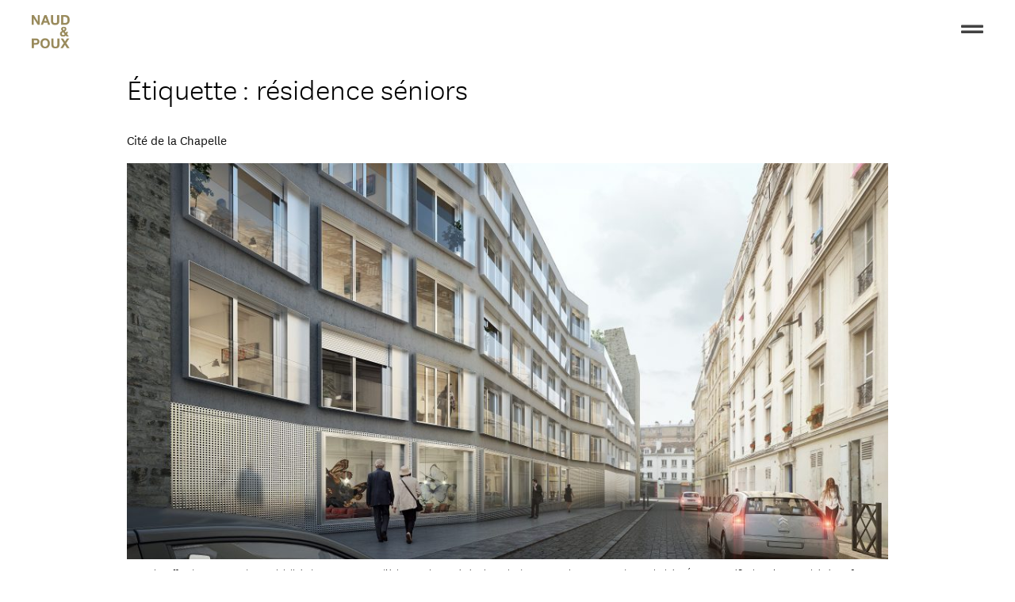

--- FILE ---
content_type: text/html; charset=UTF-8
request_url: http://naudetpoux.com/tag/residence-seniors/
body_size: 16162
content:
<!doctype html>
<html lang="fr-FR">
<head>
	<meta charset="UTF-8">
		<meta name="viewport" content="width=device-width, initial-scale=1">
	<link rel="profile" href="http://gmpg.org/xfn/11">
	<title>résidence séniors &#8211; Naud &amp; Poux Architects</title>
<meta name='robots' content='max-image-preview:large' />
<link rel='dns-prefetch' href='//s.w.org' />
<link rel="alternate" type="application/rss+xml" title="Naud &amp; Poux Architects &raquo; Flux" href="http://naudetpoux.com/feed/" />
<link rel="alternate" type="application/rss+xml" title="Naud &amp; Poux Architects &raquo; Flux des commentaires" href="http://naudetpoux.com/comments/feed/" />
<link rel="alternate" type="application/rss+xml" title="Naud &amp; Poux Architects &raquo; Flux de l’étiquette résidence séniors" href="http://naudetpoux.com/tag/residence-seniors/feed/" />
		<script type="text/javascript">
			window._wpemojiSettings = {"baseUrl":"https:\/\/s.w.org\/images\/core\/emoji\/13.1.0\/72x72\/","ext":".png","svgUrl":"https:\/\/s.w.org\/images\/core\/emoji\/13.1.0\/svg\/","svgExt":".svg","source":{"concatemoji":"http:\/\/naudetpoux.com\/wp-includes\/js\/wp-emoji-release.min.js?ver=5.8.6"}};
			!function(e,a,t){var n,r,o,i=a.createElement("canvas"),p=i.getContext&&i.getContext("2d");function s(e,t){var a=String.fromCharCode;p.clearRect(0,0,i.width,i.height),p.fillText(a.apply(this,e),0,0);e=i.toDataURL();return p.clearRect(0,0,i.width,i.height),p.fillText(a.apply(this,t),0,0),e===i.toDataURL()}function c(e){var t=a.createElement("script");t.src=e,t.defer=t.type="text/javascript",a.getElementsByTagName("head")[0].appendChild(t)}for(o=Array("flag","emoji"),t.supports={everything:!0,everythingExceptFlag:!0},r=0;r<o.length;r++)t.supports[o[r]]=function(e){if(!p||!p.fillText)return!1;switch(p.textBaseline="top",p.font="600 32px Arial",e){case"flag":return s([127987,65039,8205,9895,65039],[127987,65039,8203,9895,65039])?!1:!s([55356,56826,55356,56819],[55356,56826,8203,55356,56819])&&!s([55356,57332,56128,56423,56128,56418,56128,56421,56128,56430,56128,56423,56128,56447],[55356,57332,8203,56128,56423,8203,56128,56418,8203,56128,56421,8203,56128,56430,8203,56128,56423,8203,56128,56447]);case"emoji":return!s([10084,65039,8205,55357,56613],[10084,65039,8203,55357,56613])}return!1}(o[r]),t.supports.everything=t.supports.everything&&t.supports[o[r]],"flag"!==o[r]&&(t.supports.everythingExceptFlag=t.supports.everythingExceptFlag&&t.supports[o[r]]);t.supports.everythingExceptFlag=t.supports.everythingExceptFlag&&!t.supports.flag,t.DOMReady=!1,t.readyCallback=function(){t.DOMReady=!0},t.supports.everything||(n=function(){t.readyCallback()},a.addEventListener?(a.addEventListener("DOMContentLoaded",n,!1),e.addEventListener("load",n,!1)):(e.attachEvent("onload",n),a.attachEvent("onreadystatechange",function(){"complete"===a.readyState&&t.readyCallback()})),(n=t.source||{}).concatemoji?c(n.concatemoji):n.wpemoji&&n.twemoji&&(c(n.twemoji),c(n.wpemoji)))}(window,document,window._wpemojiSettings);
		</script>
		<style type="text/css">
img.wp-smiley,
img.emoji {
	display: inline !important;
	border: none !important;
	box-shadow: none !important;
	height: 1em !important;
	width: 1em !important;
	margin: 0 .07em !important;
	vertical-align: -0.1em !important;
	background: none !important;
	padding: 0 !important;
}
</style>
	<link rel='stylesheet' id='wp-block-library-css'  href='http://naudetpoux.com/wp-includes/css/dist/block-library/style.min.css?ver=5.8.6' type='text/css' media='all' />
<style id='wp-block-library-inline-css' type='text/css'>
.has-text-align-justify{text-align:justify;}
</style>
<link rel='stylesheet' id='mediaelement-css'  href='http://naudetpoux.com/wp-includes/js/mediaelement/mediaelementplayer-legacy.min.css?ver=4.2.16' type='text/css' media='all' />
<link rel='stylesheet' id='wp-mediaelement-css'  href='http://naudetpoux.com/wp-includes/js/mediaelement/wp-mediaelement.min.css?ver=5.8.6' type='text/css' media='all' />
<link rel='stylesheet' id='trp-language-switcher-style-css'  href='http://naudetpoux.com/wp-content/plugins/translatepress-multilingual/assets/css/trp-language-switcher.css?ver=2.4.8' type='text/css' media='all' />
<link rel='stylesheet' id='hello-elementor-css'  href='http://naudetpoux.com/wp-content/themes/hello-elementor/style.min.css?ver=2.4.1' type='text/css' media='all' />
<link rel='stylesheet' id='hello-elementor-theme-style-css'  href='http://naudetpoux.com/wp-content/themes/hello-elementor/theme.min.css?ver=2.4.1' type='text/css' media='all' />
<link rel='stylesheet' id='elementor-icons-css'  href='http://naudetpoux.com/wp-content/plugins/elementor/assets/lib/eicons/css/elementor-icons.min.css?ver=5.18.0' type='text/css' media='all' />
<link rel='stylesheet' id='elementor-frontend-legacy-css'  href='http://naudetpoux.com/wp-content/uploads/elementor/css/custom-frontend-legacy.min.css?ver=3.11.2' type='text/css' media='all' />
<link rel='stylesheet' id='elementor-frontend-css'  href='http://naudetpoux.com/wp-content/uploads/elementor/css/custom-frontend.min.css?ver=1635720679' type='text/css' media='all' />
<style id='elementor-frontend-inline-css' type='text/css'>
.elementor-kit-11{--e-global-color-primary:#000000;--e-global-color-secondary:#000000A1;--e-global-color-text:#000000;--e-global-color-accent:#000000;--e-global-typography-primary-font-family:"National Light";--e-global-typography-primary-font-weight:normal;--e-global-typography-secondary-font-family:"National Light";--e-global-typography-secondary-font-weight:400;--e-global-typography-text-font-family:"National Light";--e-global-typography-text-font-weight:400;--e-global-typography-accent-font-family:"National Light";--e-global-typography-accent-font-weight:400;color:#000000;font-family:"National Light", Sans-serif;font-size:14px;}.elementor-kit-11 a{color:#000000EB;font-family:"National Book", Sans-serif;font-size:17px;}.elementor-kit-11 a:hover{color:#000000AB;}.elementor-kit-11 h6{font-family:"National Book", Sans-serif;font-size:18px;font-weight:normal;text-transform:uppercase;line-height:0.4em;}.elementor-section.elementor-section-boxed > .elementor-container{max-width:1140px;}.elementor-widget:not(:last-child){margin-bottom:20px;}{}h1.entry-title{display:var(--page-title-display);}@media(max-width:1399px){.elementor-section.elementor-section-boxed > .elementor-container{max-width:1024px;}}@media(max-width:767px){.elementor-section.elementor-section-boxed > .elementor-container{max-width:767px;}}/* Start custom CSS */body:not(.elementor-editor-active) .readmoretoggle .elementor-tab-title.elementor-active{
display: none;
}/* End custom CSS */
/* Start Custom Fonts CSS */@font-face {
	font-family: 'National Light';
	font-style: normal;
	font-weight: normal;
	font-display: auto;
	src: url('http://naudetpoux.com/wp-content/uploads/2020/11/national-web-light.eot');
	src: url('http://naudetpoux.com/wp-content/uploads/2020/11/national-web-light.eot?#iefix') format('embedded-opentype'),
		url('http://naudetpoux.com/wp-content/uploads/2020/11/national-web-light-1.woff2') format('woff2'),
		url('http://naudetpoux.com/wp-content/uploads/2020/11/national-web-light-1.woff') format('woff');
}
/* End Custom Fonts CSS */
/* Start Custom Fonts CSS */@font-face {
	font-family: 'National Book';
	font-style: normal;
	font-weight: normal;
	font-display: auto;
	src: url('http://naudetpoux.com/wp-content/uploads/2020/11/national-web-book-1.eot');
	src: url('http://naudetpoux.com/wp-content/uploads/2020/11/national-web-book-1.eot?#iefix') format('embedded-opentype'),
		url('http://naudetpoux.com/wp-content/uploads/2020/11/national-web-book-1.woff2') format('woff2'),
		url('http://naudetpoux.com/wp-content/uploads/2020/11/national-web-book-1.woff') format('woff');
}
/* End Custom Fonts CSS */
.elementor-widget-heading .elementor-heading-title{color:var( --e-global-color-primary );font-family:var( --e-global-typography-primary-font-family ), Sans-serif;font-weight:var( --e-global-typography-primary-font-weight );}.elementor-widget-image .widget-image-caption{color:var( --e-global-color-text );font-family:var( --e-global-typography-text-font-family ), Sans-serif;font-weight:var( --e-global-typography-text-font-weight );}.elementor-widget-text-editor{color:var( --e-global-color-text );font-family:var( --e-global-typography-text-font-family ), Sans-serif;font-weight:var( --e-global-typography-text-font-weight );}.elementor-widget-text-editor.elementor-drop-cap-view-stacked .elementor-drop-cap{background-color:var( --e-global-color-primary );}.elementor-widget-text-editor.elementor-drop-cap-view-framed .elementor-drop-cap, .elementor-widget-text-editor.elementor-drop-cap-view-default .elementor-drop-cap{color:var( --e-global-color-primary );border-color:var( --e-global-color-primary );}.elementor-widget-button .elementor-button{font-family:var( --e-global-typography-accent-font-family ), Sans-serif;font-weight:var( --e-global-typography-accent-font-weight );background-color:var( --e-global-color-accent );}.elementor-widget-divider{--divider-color:var( --e-global-color-secondary );}.elementor-widget-divider .elementor-divider__text{color:var( --e-global-color-secondary );font-family:var( --e-global-typography-secondary-font-family ), Sans-serif;font-weight:var( --e-global-typography-secondary-font-weight );}.elementor-widget-divider.elementor-view-stacked .elementor-icon{background-color:var( --e-global-color-secondary );}.elementor-widget-divider.elementor-view-framed .elementor-icon, .elementor-widget-divider.elementor-view-default .elementor-icon{color:var( --e-global-color-secondary );border-color:var( --e-global-color-secondary );}.elementor-widget-divider.elementor-view-framed .elementor-icon, .elementor-widget-divider.elementor-view-default .elementor-icon svg{fill:var( --e-global-color-secondary );}.elementor-widget-image-box .elementor-image-box-title{color:var( --e-global-color-primary );font-family:var( --e-global-typography-primary-font-family ), Sans-serif;font-weight:var( --e-global-typography-primary-font-weight );}.elementor-widget-image-box .elementor-image-box-description{color:var( --e-global-color-text );font-family:var( --e-global-typography-text-font-family ), Sans-serif;font-weight:var( --e-global-typography-text-font-weight );}.elementor-widget-icon.elementor-view-stacked .elementor-icon{background-color:var( --e-global-color-primary );}.elementor-widget-icon.elementor-view-framed .elementor-icon, .elementor-widget-icon.elementor-view-default .elementor-icon{color:var( --e-global-color-primary );border-color:var( --e-global-color-primary );}.elementor-widget-icon.elementor-view-framed .elementor-icon, .elementor-widget-icon.elementor-view-default .elementor-icon svg{fill:var( --e-global-color-primary );}.elementor-widget-icon-box.elementor-view-stacked .elementor-icon{background-color:var( --e-global-color-primary );}.elementor-widget-icon-box.elementor-view-framed .elementor-icon, .elementor-widget-icon-box.elementor-view-default .elementor-icon{fill:var( --e-global-color-primary );color:var( --e-global-color-primary );border-color:var( --e-global-color-primary );}.elementor-widget-icon-box .elementor-icon-box-title{color:var( --e-global-color-primary );}.elementor-widget-icon-box .elementor-icon-box-title, .elementor-widget-icon-box .elementor-icon-box-title a{font-family:var( --e-global-typography-primary-font-family ), Sans-serif;font-weight:var( --e-global-typography-primary-font-weight );}.elementor-widget-icon-box .elementor-icon-box-description{color:var( --e-global-color-text );font-family:var( --e-global-typography-text-font-family ), Sans-serif;font-weight:var( --e-global-typography-text-font-weight );}.elementor-widget-star-rating .elementor-star-rating__title{color:var( --e-global-color-text );font-family:var( --e-global-typography-text-font-family ), Sans-serif;font-weight:var( --e-global-typography-text-font-weight );}.elementor-widget-image-gallery .gallery-item .gallery-caption{font-family:var( --e-global-typography-accent-font-family ), Sans-serif;font-weight:var( --e-global-typography-accent-font-weight );}.elementor-widget-icon-list .elementor-icon-list-item:not(:last-child):after{border-color:var( --e-global-color-text );}.elementor-widget-icon-list .elementor-icon-list-icon i{color:var( --e-global-color-primary );}.elementor-widget-icon-list .elementor-icon-list-icon svg{fill:var( --e-global-color-primary );}.elementor-widget-icon-list .elementor-icon-list-text{color:var( --e-global-color-secondary );}.elementor-widget-icon-list .elementor-icon-list-item > .elementor-icon-list-text, .elementor-widget-icon-list .elementor-icon-list-item > a{font-family:var( --e-global-typography-text-font-family ), Sans-serif;font-weight:var( --e-global-typography-text-font-weight );}.elementor-widget-counter .elementor-counter-number-wrapper{color:var( --e-global-color-primary );font-family:var( --e-global-typography-primary-font-family ), Sans-serif;font-weight:var( --e-global-typography-primary-font-weight );}.elementor-widget-counter .elementor-counter-title{color:var( --e-global-color-secondary );font-family:var( --e-global-typography-secondary-font-family ), Sans-serif;font-weight:var( --e-global-typography-secondary-font-weight );}.elementor-widget-progress .elementor-progress-wrapper .elementor-progress-bar{background-color:var( --e-global-color-primary );}.elementor-widget-progress .elementor-title{color:var( --e-global-color-primary );font-family:var( --e-global-typography-text-font-family ), Sans-serif;font-weight:var( --e-global-typography-text-font-weight );}.elementor-widget-testimonial .elementor-testimonial-content{color:var( --e-global-color-text );font-family:var( --e-global-typography-text-font-family ), Sans-serif;font-weight:var( --e-global-typography-text-font-weight );}.elementor-widget-testimonial .elementor-testimonial-name{color:var( --e-global-color-primary );font-family:var( --e-global-typography-primary-font-family ), Sans-serif;font-weight:var( --e-global-typography-primary-font-weight );}.elementor-widget-testimonial .elementor-testimonial-job{color:var( --e-global-color-secondary );font-family:var( --e-global-typography-secondary-font-family ), Sans-serif;font-weight:var( --e-global-typography-secondary-font-weight );}.elementor-widget-tabs .elementor-tab-title, .elementor-widget-tabs .elementor-tab-title a{color:var( --e-global-color-primary );}.elementor-widget-tabs .elementor-tab-title.elementor-active,
					 .elementor-widget-tabs .elementor-tab-title.elementor-active a{color:var( --e-global-color-accent );}.elementor-widget-tabs .elementor-tab-title{font-family:var( --e-global-typography-primary-font-family ), Sans-serif;font-weight:var( --e-global-typography-primary-font-weight );}.elementor-widget-tabs .elementor-tab-content{color:var( --e-global-color-text );font-family:var( --e-global-typography-text-font-family ), Sans-serif;font-weight:var( --e-global-typography-text-font-weight );}.elementor-widget-accordion .elementor-accordion-icon, .elementor-widget-accordion .elementor-accordion-title{color:var( --e-global-color-primary );}.elementor-widget-accordion .elementor-accordion-icon svg{fill:var( --e-global-color-primary );}.elementor-widget-accordion .elementor-active .elementor-accordion-icon, .elementor-widget-accordion .elementor-active .elementor-accordion-title{color:var( --e-global-color-accent );}.elementor-widget-accordion .elementor-active .elementor-accordion-icon svg{fill:var( --e-global-color-accent );}.elementor-widget-accordion .elementor-accordion-title{font-family:var( --e-global-typography-primary-font-family ), Sans-serif;font-weight:var( --e-global-typography-primary-font-weight );}.elementor-widget-accordion .elementor-tab-content{color:var( --e-global-color-text );font-family:var( --e-global-typography-text-font-family ), Sans-serif;font-weight:var( --e-global-typography-text-font-weight );}.elementor-widget-toggle .elementor-toggle-title, .elementor-widget-toggle .elementor-toggle-icon{color:var( --e-global-color-primary );}.elementor-widget-toggle .elementor-toggle-icon svg{fill:var( --e-global-color-primary );}.elementor-widget-toggle .elementor-tab-title.elementor-active a, .elementor-widget-toggle .elementor-tab-title.elementor-active .elementor-toggle-icon{color:var( --e-global-color-accent );}.elementor-widget-toggle .elementor-toggle-title{font-family:var( --e-global-typography-primary-font-family ), Sans-serif;font-weight:var( --e-global-typography-primary-font-weight );}.elementor-widget-toggle .elementor-tab-content{color:var( --e-global-color-text );font-family:var( --e-global-typography-text-font-family ), Sans-serif;font-weight:var( --e-global-typography-text-font-weight );}.elementor-widget-alert .elementor-alert-title{font-family:var( --e-global-typography-primary-font-family ), Sans-serif;font-weight:var( --e-global-typography-primary-font-weight );}.elementor-widget-alert .elementor-alert-description{font-family:var( --e-global-typography-text-font-family ), Sans-serif;font-weight:var( --e-global-typography-text-font-weight );}.elementor-widget-eael-caldera-form .eael-contact-form-description{font-family:var( --e-global-typography-accent-font-family ), Sans-serif;font-weight:var( --e-global-typography-accent-font-weight );}.elementor-widget-eael-contact-form-7 .eael-contact-form-7 .eael-contact-form-7-title{font-family:var( --e-global-typography-accent-font-family ), Sans-serif;font-weight:var( --e-global-typography-accent-font-weight );}.elementor-widget-eael-contact-form-7 .eael-contact-form-7 .eael-contact-form-7-description{font-family:var( --e-global-typography-accent-font-family ), Sans-serif;font-weight:var( --e-global-typography-accent-font-weight );}.elementor-widget-eael-contact-form-7 .eael-contact-form-7 .wpcf7-form-control.wpcf7-text, .elementor-widget-eael-contact-form-7 .eael-contact-form-7 .wpcf7-form-control.wpcf7-quiz, .elementor-widget-eael-contact-form-7 .eael-contact-form-7 .wpcf7-form-control.wpcf7-quiz, .elementor-widget-eael-contact-form-7 .eael-contact-form-7 .wpcf7-form-control.wpcf7-textarea, .elementor-widget-eael-contact-form-7 .eael-contact-form-7 .wpcf7-form-control.wpcf7-select{font-family:var( --e-global-typography-accent-font-family ), Sans-serif;font-weight:var( --e-global-typography-accent-font-weight );}.elementor-widget-eael-contact-form-7 .eael-contact-form-7 .wpcf7-form label, .elementor-widget-eael-contact-form-7 .eael-contact-form-7 .wpcf7-form .wpcf7-quiz-label{font-family:var( --e-global-typography-accent-font-family ), Sans-serif;font-weight:var( --e-global-typography-accent-font-weight );}.elementor-widget-eael-contact-form-7 .eael-contact-form-7 .wpcf7-form-control::-webkit-input-placeholder{font-family:var( --e-global-typography-accent-font-family ), Sans-serif;font-weight:var( --e-global-typography-accent-font-weight );}.elementor-widget-eael-contact-form-7 .eael-contact-form-7 .wpcf7-form input[type="submit"]{font-family:var( --e-global-typography-accent-font-family ), Sans-serif;font-weight:var( --e-global-typography-accent-font-weight );}.elementor-widget-eael-contact-form-7 .eael-contact-form-7 .wpcf7-not-valid-tip{font-family:var( --e-global-typography-accent-font-family ), Sans-serif;font-weight:var( --e-global-typography-accent-font-weight );}.elementor-widget-eael-fancy-text .eael-fancy-text-prefix{font-family:var( --e-global-typography-primary-font-family ), Sans-serif;font-weight:var( --e-global-typography-primary-font-weight );}.elementor-widget-eael-fancy-text .eael-fancy-text-strings, .elementor-widget-eael-fancy-text .typed-cursor{font-family:var( --e-global-typography-primary-font-family ), Sans-serif;font-weight:var( --e-global-typography-primary-font-weight );}.elementor-widget-eael-fancy-text .eael-fancy-text-suffix{font-family:var( --e-global-typography-primary-font-family ), Sans-serif;font-weight:var( --e-global-typography-primary-font-weight );}.elementor-widget-eael-fluentform .eael-fluentform-description{font-family:var( --e-global-typography-accent-font-family ), Sans-serif;font-weight:var( --e-global-typography-accent-font-weight );}.elementor-widget-eael-gravity-form .eael-gravity-form .gform_wrapper .gform_title, .elementor-widget-eael-gravity-form .eael-gravity-form .eael-gravity-form-title{font-family:var( --e-global-typography-accent-font-family ), Sans-serif;font-weight:var( --e-global-typography-accent-font-weight );}.elementor-widget-eael-gravity-form .eael-gravity-form .gform_wrapper .gform_description, .elementor-widget-eael-gravity-form .eael-gravity-form .eael-gravity-form-description{font-family:var( --e-global-typography-accent-font-family ), Sans-serif;font-weight:var( --e-global-typography-accent-font-weight );}.elementor-widget-eael-gravity-form .eael-gravity-form .gfield.gsection .gsection_title{font-family:var( --e-global-typography-accent-font-family ), Sans-serif;font-weight:var( --e-global-typography-accent-font-weight );}.elementor-widget-eael-gravity-form .eael-gravity-form .gform_footer input[type="submit"], .elementor-widget-eael-gravity-form .eael-gravity-form .gform_body .gform_page_footer input[type="submit"]{font-family:var( --e-global-typography-accent-font-family ), Sans-serif;font-weight:var( --e-global-typography-accent-font-weight );}.elementor-widget-eael-gravity-form .eael-gravity-form .gform_body .gform_page_footer input[type="button"]{font-family:var( --e-global-typography-accent-font-family ), Sans-serif;font-weight:var( --e-global-typography-accent-font-weight );}.elementor-widget-eael-gravity-form .eael-gravity-form .gform_confirmation_wrapper .gform_confirmation_message{font-family:var( --e-global-typography-accent-font-family ), Sans-serif;font-weight:var( --e-global-typography-accent-font-weight );}.elementor-widget-eael-ninja .eael-ninja-form .eael-contact-form-description{font-family:var( --e-global-typography-accent-font-family ), Sans-serif;font-weight:var( --e-global-typography-accent-font-weight );}.elementor-widget-eael-ninja .eael-ninja-form .submit-container input[type="button"]{font-family:var( --e-global-typography-accent-font-family ), Sans-serif;font-weight:var( --e-global-typography-accent-font-weight );}.elementor-widget-eael-ninja .eael-ninja-form .nf-form-fields-required{font-family:var( --e-global-typography-accent-font-family ), Sans-serif;font-weight:var( --e-global-typography-accent-font-weight );}.elementor-widget-eael-simple-menu .eael-simple-menu >li > a, .eael-simple-menu-container .eael-simple-menu-toggle-text{font-family:var( --e-global-typography-primary-font-family ), Sans-serif;font-weight:var( --e-global-typography-primary-font-weight );}.elementor-widget-eael-simple-menu .eael-simple-menu li ul li > a{font-family:var( --e-global-typography-primary-font-family ), Sans-serif;font-weight:var( --e-global-typography-primary-font-weight );}.elementor-widget-eael-weform .eael-weform-container ul.wpuf-form .wpuf-submit input[type="submit"]{font-family:var( --e-global-typography-primary-font-family ), Sans-serif;font-weight:var( --e-global-typography-primary-font-weight );}.elementor-widget-eael-wpforms .eael-contact-form-description, .elementor-widget-eael-wpforms .wpforms-description{font-family:var( --e-global-typography-accent-font-family ), Sans-serif;font-weight:var( --e-global-typography-accent-font-weight );}.elementor-widget-eael-wpforms .eael-wpforms .wpforms-field label{font-family:var( --e-global-typography-accent-font-family ), Sans-serif;font-weight:var( --e-global-typography-accent-font-weight );}.elementor-widget-eael-wpforms .eael-wpforms .wpforms-field input:not([type=radio]):not([type=checkbox]):not([type=submit]):not([type=button]):not([type=image]):not([type=file]), .elementor-widget-eael-wpforms .eael-wpforms .wpforms-field textarea, .elementor-widget-eael-wpforms .eael-wpforms .wpforms-field select{font-family:var( --e-global-typography-accent-font-family ), Sans-serif;font-weight:var( --e-global-typography-accent-font-weight );}.elementor-widget-eael-wpforms .eael-wpforms .wpforms-submit-container .wpforms-submit{font-family:var( --e-global-typography-accent-font-family ), Sans-serif;font-weight:var( --e-global-typography-accent-font-weight );}.elementor-widget-text-path{font-family:var( --e-global-typography-text-font-family ), Sans-serif;font-weight:var( --e-global-typography-text-font-weight );}.elementor-widget-theme-site-logo .widget-image-caption{color:var( --e-global-color-text );font-family:var( --e-global-typography-text-font-family ), Sans-serif;font-weight:var( --e-global-typography-text-font-weight );}.elementor-widget-theme-site-title .elementor-heading-title{color:var( --e-global-color-primary );font-family:var( --e-global-typography-primary-font-family ), Sans-serif;font-weight:var( --e-global-typography-primary-font-weight );}.elementor-widget-theme-page-title .elementor-heading-title{color:var( --e-global-color-primary );font-family:var( --e-global-typography-primary-font-family ), Sans-serif;font-weight:var( --e-global-typography-primary-font-weight );}.elementor-widget-theme-post-title .elementor-heading-title{color:var( --e-global-color-primary );font-family:var( --e-global-typography-primary-font-family ), Sans-serif;font-weight:var( --e-global-typography-primary-font-weight );}.elementor-widget-theme-post-excerpt .elementor-widget-container{color:var( --e-global-color-text );font-family:var( --e-global-typography-text-font-family ), Sans-serif;font-weight:var( --e-global-typography-text-font-weight );}.elementor-widget-theme-post-content{color:var( --e-global-color-text );font-family:var( --e-global-typography-text-font-family ), Sans-serif;font-weight:var( --e-global-typography-text-font-weight );}.elementor-widget-theme-post-featured-image .widget-image-caption{color:var( --e-global-color-text );font-family:var( --e-global-typography-text-font-family ), Sans-serif;font-weight:var( --e-global-typography-text-font-weight );}.elementor-widget-theme-archive-title .elementor-heading-title{color:var( --e-global-color-primary );font-family:var( --e-global-typography-primary-font-family ), Sans-serif;font-weight:var( --e-global-typography-primary-font-weight );}.elementor-widget-archive-posts .elementor-post__title, .elementor-widget-archive-posts .elementor-post__title a{color:var( --e-global-color-secondary );font-family:var( --e-global-typography-primary-font-family ), Sans-serif;font-weight:var( --e-global-typography-primary-font-weight );}.elementor-widget-archive-posts .elementor-post__meta-data{font-family:var( --e-global-typography-secondary-font-family ), Sans-serif;font-weight:var( --e-global-typography-secondary-font-weight );}.elementor-widget-archive-posts .elementor-post__excerpt p{font-family:var( --e-global-typography-text-font-family ), Sans-serif;font-weight:var( --e-global-typography-text-font-weight );}.elementor-widget-archive-posts .elementor-post__read-more{color:var( --e-global-color-accent );font-family:var( --e-global-typography-accent-font-family ), Sans-serif;font-weight:var( --e-global-typography-accent-font-weight );}.elementor-widget-archive-posts .elementor-post__card .elementor-post__badge{background-color:var( --e-global-color-accent );font-family:var( --e-global-typography-accent-font-family ), Sans-serif;font-weight:var( --e-global-typography-accent-font-weight );}.elementor-widget-archive-posts .elementor-pagination{font-family:var( --e-global-typography-secondary-font-family ), Sans-serif;font-weight:var( --e-global-typography-secondary-font-weight );}.elementor-widget-archive-posts .elementor-button{font-family:var( --e-global-typography-accent-font-family ), Sans-serif;font-weight:var( --e-global-typography-accent-font-weight );background-color:var( --e-global-color-accent );}.elementor-widget-archive-posts .e-load-more-message{font-family:var( --e-global-typography-secondary-font-family ), Sans-serif;font-weight:var( --e-global-typography-secondary-font-weight );}.elementor-widget-archive-posts .elementor-posts-nothing-found{color:var( --e-global-color-text );font-family:var( --e-global-typography-text-font-family ), Sans-serif;font-weight:var( --e-global-typography-text-font-weight );}.elementor-widget-posts .elementor-post__title, .elementor-widget-posts .elementor-post__title a{color:var( --e-global-color-secondary );font-family:var( --e-global-typography-primary-font-family ), Sans-serif;font-weight:var( --e-global-typography-primary-font-weight );}.elementor-widget-posts .elementor-post__meta-data{font-family:var( --e-global-typography-secondary-font-family ), Sans-serif;font-weight:var( --e-global-typography-secondary-font-weight );}.elementor-widget-posts .elementor-post__excerpt p{font-family:var( --e-global-typography-text-font-family ), Sans-serif;font-weight:var( --e-global-typography-text-font-weight );}.elementor-widget-posts .elementor-post__read-more{color:var( --e-global-color-accent );font-family:var( --e-global-typography-accent-font-family ), Sans-serif;font-weight:var( --e-global-typography-accent-font-weight );}.elementor-widget-posts .elementor-post__card .elementor-post__badge{background-color:var( --e-global-color-accent );font-family:var( --e-global-typography-accent-font-family ), Sans-serif;font-weight:var( --e-global-typography-accent-font-weight );}.elementor-widget-posts .elementor-pagination{font-family:var( --e-global-typography-secondary-font-family ), Sans-serif;font-weight:var( --e-global-typography-secondary-font-weight );}.elementor-widget-posts .elementor-button{font-family:var( --e-global-typography-accent-font-family ), Sans-serif;font-weight:var( --e-global-typography-accent-font-weight );background-color:var( --e-global-color-accent );}.elementor-widget-posts .e-load-more-message{font-family:var( --e-global-typography-secondary-font-family ), Sans-serif;font-weight:var( --e-global-typography-secondary-font-weight );}.elementor-widget-portfolio a .elementor-portfolio-item__overlay{background-color:var( --e-global-color-accent );}.elementor-widget-portfolio .elementor-portfolio-item__title{font-family:var( --e-global-typography-primary-font-family ), Sans-serif;font-weight:var( --e-global-typography-primary-font-weight );}.elementor-widget-portfolio .elementor-portfolio__filter{color:var( --e-global-color-text );font-family:var( --e-global-typography-primary-font-family ), Sans-serif;font-weight:var( --e-global-typography-primary-font-weight );}.elementor-widget-portfolio .elementor-portfolio__filter.elementor-active{color:var( --e-global-color-primary );}.elementor-widget-gallery .elementor-gallery-item__title{font-family:var( --e-global-typography-primary-font-family ), Sans-serif;font-weight:var( --e-global-typography-primary-font-weight );}.elementor-widget-gallery .elementor-gallery-item__description{font-family:var( --e-global-typography-text-font-family ), Sans-serif;font-weight:var( --e-global-typography-text-font-weight );}.elementor-widget-gallery{--galleries-title-color-normal:var( --e-global-color-primary );--galleries-title-color-hover:var( --e-global-color-secondary );--galleries-pointer-bg-color-hover:var( --e-global-color-accent );--gallery-title-color-active:var( --e-global-color-secondary );--galleries-pointer-bg-color-active:var( --e-global-color-accent );}.elementor-widget-gallery .elementor-gallery-title{font-family:var( --e-global-typography-primary-font-family ), Sans-serif;font-weight:var( --e-global-typography-primary-font-weight );}.elementor-widget-form .elementor-field-group > label, .elementor-widget-form .elementor-field-subgroup label{color:var( --e-global-color-text );}.elementor-widget-form .elementor-field-group > label{font-family:var( --e-global-typography-text-font-family ), Sans-serif;font-weight:var( --e-global-typography-text-font-weight );}.elementor-widget-form .elementor-field-type-html{color:var( --e-global-color-text );font-family:var( --e-global-typography-text-font-family ), Sans-serif;font-weight:var( --e-global-typography-text-font-weight );}.elementor-widget-form .elementor-field-group .elementor-field{color:var( --e-global-color-text );}.elementor-widget-form .elementor-field-group .elementor-field, .elementor-widget-form .elementor-field-subgroup label{font-family:var( --e-global-typography-text-font-family ), Sans-serif;font-weight:var( --e-global-typography-text-font-weight );}.elementor-widget-form .elementor-button{font-family:var( --e-global-typography-accent-font-family ), Sans-serif;font-weight:var( --e-global-typography-accent-font-weight );}.elementor-widget-form .e-form__buttons__wrapper__button-next{background-color:var( --e-global-color-accent );}.elementor-widget-form .elementor-button[type="submit"]{background-color:var( --e-global-color-accent );}.elementor-widget-form .e-form__buttons__wrapper__button-previous{background-color:var( --e-global-color-accent );}.elementor-widget-form .elementor-message{font-family:var( --e-global-typography-text-font-family ), Sans-serif;font-weight:var( --e-global-typography-text-font-weight );}.elementor-widget-form .e-form__indicators__indicator, .elementor-widget-form .e-form__indicators__indicator__label{font-family:var( --e-global-typography-accent-font-family ), Sans-serif;font-weight:var( --e-global-typography-accent-font-weight );}.elementor-widget-form{--e-form-steps-indicator-inactive-primary-color:var( --e-global-color-text );--e-form-steps-indicator-active-primary-color:var( --e-global-color-accent );--e-form-steps-indicator-completed-primary-color:var( --e-global-color-accent );--e-form-steps-indicator-progress-color:var( --e-global-color-accent );--e-form-steps-indicator-progress-background-color:var( --e-global-color-text );--e-form-steps-indicator-progress-meter-color:var( --e-global-color-text );}.elementor-widget-form .e-form__indicators__indicator__progress__meter{font-family:var( --e-global-typography-accent-font-family ), Sans-serif;font-weight:var( --e-global-typography-accent-font-weight );}.elementor-widget-login .elementor-field-group > a{color:var( --e-global-color-text );}.elementor-widget-login .elementor-field-group > a:hover{color:var( --e-global-color-accent );}.elementor-widget-login .elementor-form-fields-wrapper label{color:var( --e-global-color-text );font-family:var( --e-global-typography-text-font-family ), Sans-serif;font-weight:var( --e-global-typography-text-font-weight );}.elementor-widget-login .elementor-field-group .elementor-field{color:var( --e-global-color-text );}.elementor-widget-login .elementor-field-group .elementor-field, .elementor-widget-login .elementor-field-subgroup label{font-family:var( --e-global-typography-text-font-family ), Sans-serif;font-weight:var( --e-global-typography-text-font-weight );}.elementor-widget-login .elementor-button{font-family:var( --e-global-typography-accent-font-family ), Sans-serif;font-weight:var( --e-global-typography-accent-font-weight );background-color:var( --e-global-color-accent );}.elementor-widget-login .elementor-widget-container .elementor-login__logged-in-message{color:var( --e-global-color-text );font-family:var( --e-global-typography-text-font-family ), Sans-serif;font-weight:var( --e-global-typography-text-font-weight );}.elementor-widget-slides .elementor-slide-heading{font-family:var( --e-global-typography-primary-font-family ), Sans-serif;font-weight:var( --e-global-typography-primary-font-weight );}.elementor-widget-slides .elementor-slide-description{font-family:var( --e-global-typography-secondary-font-family ), Sans-serif;font-weight:var( --e-global-typography-secondary-font-weight );}.elementor-widget-slides .elementor-slide-button{font-family:var( --e-global-typography-accent-font-family ), Sans-serif;font-weight:var( --e-global-typography-accent-font-weight );}.elementor-widget-nav-menu .elementor-nav-menu .elementor-item{font-family:var( --e-global-typography-primary-font-family ), Sans-serif;font-weight:var( --e-global-typography-primary-font-weight );}.elementor-widget-nav-menu .elementor-nav-menu--main .elementor-item{color:var( --e-global-color-text );fill:var( --e-global-color-text );}.elementor-widget-nav-menu .elementor-nav-menu--main .elementor-item:hover,
					.elementor-widget-nav-menu .elementor-nav-menu--main .elementor-item.elementor-item-active,
					.elementor-widget-nav-menu .elementor-nav-menu--main .elementor-item.highlighted,
					.elementor-widget-nav-menu .elementor-nav-menu--main .elementor-item:focus{color:var( --e-global-color-accent );fill:var( --e-global-color-accent );}.elementor-widget-nav-menu .elementor-nav-menu--main:not(.e--pointer-framed) .elementor-item:before,
					.elementor-widget-nav-menu .elementor-nav-menu--main:not(.e--pointer-framed) .elementor-item:after{background-color:var( --e-global-color-accent );}.elementor-widget-nav-menu .e--pointer-framed .elementor-item:before,
					.elementor-widget-nav-menu .e--pointer-framed .elementor-item:after{border-color:var( --e-global-color-accent );}.elementor-widget-nav-menu .elementor-nav-menu--dropdown .elementor-item, .elementor-widget-nav-menu .elementor-nav-menu--dropdown  .elementor-sub-item{font-family:var( --e-global-typography-accent-font-family ), Sans-serif;font-weight:var( --e-global-typography-accent-font-weight );}.elementor-widget-animated-headline .elementor-headline-dynamic-wrapper path{stroke:var( --e-global-color-accent );}.elementor-widget-animated-headline .elementor-headline-plain-text{color:var( --e-global-color-secondary );}.elementor-widget-animated-headline .elementor-headline{font-family:var( --e-global-typography-primary-font-family ), Sans-serif;font-weight:var( --e-global-typography-primary-font-weight );}.elementor-widget-animated-headline{--dynamic-text-color:var( --e-global-color-secondary );}.elementor-widget-animated-headline .elementor-headline-dynamic-text{font-family:var( --e-global-typography-primary-font-family ), Sans-serif;font-weight:var( --e-global-typography-primary-font-weight );}.elementor-widget-hotspot .widget-image-caption{font-family:var( --e-global-typography-text-font-family ), Sans-serif;font-weight:var( --e-global-typography-text-font-weight );}.elementor-widget-hotspot{--hotspot-color:var( --e-global-color-primary );--hotspot-box-color:var( --e-global-color-secondary );--tooltip-color:var( --e-global-color-secondary );}.elementor-widget-hotspot .e-hotspot__label{font-family:var( --e-global-typography-primary-font-family ), Sans-serif;font-weight:var( --e-global-typography-primary-font-weight );}.elementor-widget-hotspot .e-hotspot__tooltip{font-family:var( --e-global-typography-secondary-font-family ), Sans-serif;font-weight:var( --e-global-typography-secondary-font-weight );}.elementor-widget-price-list .elementor-price-list-header{color:var( --e-global-color-primary );font-family:var( --e-global-typography-primary-font-family ), Sans-serif;font-weight:var( --e-global-typography-primary-font-weight );}.elementor-widget-price-list .elementor-price-list-description{color:var( --e-global-color-text );font-family:var( --e-global-typography-text-font-family ), Sans-serif;font-weight:var( --e-global-typography-text-font-weight );}.elementor-widget-price-list .elementor-price-list-separator{border-bottom-color:var( --e-global-color-secondary );}.elementor-widget-price-table{--e-price-table-header-background-color:var( --e-global-color-secondary );}.elementor-widget-price-table .elementor-price-table__heading{font-family:var( --e-global-typography-primary-font-family ), Sans-serif;font-weight:var( --e-global-typography-primary-font-weight );}.elementor-widget-price-table .elementor-price-table__subheading{font-family:var( --e-global-typography-secondary-font-family ), Sans-serif;font-weight:var( --e-global-typography-secondary-font-weight );}.elementor-widget-price-table .elementor-price-table .elementor-price-table__price{font-family:var( --e-global-typography-primary-font-family ), Sans-serif;font-weight:var( --e-global-typography-primary-font-weight );}.elementor-widget-price-table .elementor-price-table__original-price{color:var( --e-global-color-secondary );font-family:var( --e-global-typography-primary-font-family ), Sans-serif;font-weight:var( --e-global-typography-primary-font-weight );}.elementor-widget-price-table .elementor-price-table__period{color:var( --e-global-color-secondary );font-family:var( --e-global-typography-secondary-font-family ), Sans-serif;font-weight:var( --e-global-typography-secondary-font-weight );}.elementor-widget-price-table .elementor-price-table__features-list{--e-price-table-features-list-color:var( --e-global-color-text );}.elementor-widget-price-table .elementor-price-table__features-list li{font-family:var( --e-global-typography-text-font-family ), Sans-serif;font-weight:var( --e-global-typography-text-font-weight );}.elementor-widget-price-table .elementor-price-table__features-list li:before{border-top-color:var( --e-global-color-text );}.elementor-widget-price-table .elementor-price-table__button{font-family:var( --e-global-typography-accent-font-family ), Sans-serif;font-weight:var( --e-global-typography-accent-font-weight );background-color:var( --e-global-color-accent );}.elementor-widget-price-table .elementor-price-table__additional_info{color:var( --e-global-color-text );font-family:var( --e-global-typography-text-font-family ), Sans-serif;font-weight:var( --e-global-typography-text-font-weight );}.elementor-widget-price-table .elementor-price-table__ribbon-inner{background-color:var( --e-global-color-accent );font-family:var( --e-global-typography-accent-font-family ), Sans-serif;font-weight:var( --e-global-typography-accent-font-weight );}.elementor-widget-flip-box .elementor-flip-box__front .elementor-flip-box__layer__title{font-family:var( --e-global-typography-primary-font-family ), Sans-serif;font-weight:var( --e-global-typography-primary-font-weight );}.elementor-widget-flip-box .elementor-flip-box__front .elementor-flip-box__layer__description{font-family:var( --e-global-typography-text-font-family ), Sans-serif;font-weight:var( --e-global-typography-text-font-weight );}.elementor-widget-flip-box .elementor-flip-box__back .elementor-flip-box__layer__title{font-family:var( --e-global-typography-primary-font-family ), Sans-serif;font-weight:var( --e-global-typography-primary-font-weight );}.elementor-widget-flip-box .elementor-flip-box__back .elementor-flip-box__layer__description{font-family:var( --e-global-typography-text-font-family ), Sans-serif;font-weight:var( --e-global-typography-text-font-weight );}.elementor-widget-flip-box .elementor-flip-box__button{font-family:var( --e-global-typography-accent-font-family ), Sans-serif;font-weight:var( --e-global-typography-accent-font-weight );}.elementor-widget-call-to-action .elementor-cta__title{font-family:var( --e-global-typography-primary-font-family ), Sans-serif;font-weight:var( --e-global-typography-primary-font-weight );}.elementor-widget-call-to-action .elementor-cta__description{font-family:var( --e-global-typography-text-font-family ), Sans-serif;font-weight:var( --e-global-typography-text-font-weight );}.elementor-widget-call-to-action .elementor-cta__button{font-family:var( --e-global-typography-accent-font-family ), Sans-serif;font-weight:var( --e-global-typography-accent-font-weight );}.elementor-widget-call-to-action .elementor-ribbon-inner{background-color:var( --e-global-color-accent );font-family:var( --e-global-typography-accent-font-family ), Sans-serif;font-weight:var( --e-global-typography-accent-font-weight );}.elementor-widget-media-carousel .elementor-carousel-image-overlay{font-family:var( --e-global-typography-accent-font-family ), Sans-serif;font-weight:var( --e-global-typography-accent-font-weight );}.elementor-widget-testimonial-carousel .elementor-testimonial__text{color:var( --e-global-color-text );font-family:var( --e-global-typography-text-font-family ), Sans-serif;font-weight:var( --e-global-typography-text-font-weight );}.elementor-widget-testimonial-carousel .elementor-testimonial__name{color:var( --e-global-color-text );font-family:var( --e-global-typography-primary-font-family ), Sans-serif;font-weight:var( --e-global-typography-primary-font-weight );}.elementor-widget-testimonial-carousel .elementor-testimonial__title{color:var( --e-global-color-primary );font-family:var( --e-global-typography-secondary-font-family ), Sans-serif;font-weight:var( --e-global-typography-secondary-font-weight );}.elementor-widget-reviews .elementor-testimonial__header, .elementor-widget-reviews .elementor-testimonial__name{font-family:var( --e-global-typography-primary-font-family ), Sans-serif;font-weight:var( --e-global-typography-primary-font-weight );}.elementor-widget-reviews .elementor-testimonial__text{font-family:var( --e-global-typography-text-font-family ), Sans-serif;font-weight:var( --e-global-typography-text-font-weight );}.elementor-widget-table-of-contents{--header-color:var( --e-global-color-secondary );--item-text-color:var( --e-global-color-text );--item-text-hover-color:var( --e-global-color-accent );--marker-color:var( --e-global-color-text );}.elementor-widget-table-of-contents .elementor-toc__header, .elementor-widget-table-of-contents .elementor-toc__header-title{font-family:var( --e-global-typography-primary-font-family ), Sans-serif;font-weight:var( --e-global-typography-primary-font-weight );}.elementor-widget-table-of-contents .elementor-toc__list-item{font-family:var( --e-global-typography-text-font-family ), Sans-serif;font-weight:var( --e-global-typography-text-font-weight );}.elementor-widget-countdown .elementor-countdown-item{background-color:var( --e-global-color-primary );}.elementor-widget-countdown .elementor-countdown-digits{font-family:var( --e-global-typography-text-font-family ), Sans-serif;font-weight:var( --e-global-typography-text-font-weight );}.elementor-widget-countdown .elementor-countdown-label{font-family:var( --e-global-typography-secondary-font-family ), Sans-serif;font-weight:var( --e-global-typography-secondary-font-weight );}.elementor-widget-countdown .elementor-countdown-expire--message{color:var( --e-global-color-text );font-family:var( --e-global-typography-text-font-family ), Sans-serif;font-weight:var( --e-global-typography-text-font-weight );}.elementor-widget-search-form input[type="search"].elementor-search-form__input{font-family:var( --e-global-typography-text-font-family ), Sans-serif;font-weight:var( --e-global-typography-text-font-weight );}.elementor-widget-search-form .elementor-search-form__input,
					.elementor-widget-search-form .elementor-search-form__icon,
					.elementor-widget-search-form .elementor-lightbox .dialog-lightbox-close-button,
					.elementor-widget-search-form .elementor-lightbox .dialog-lightbox-close-button:hover,
					.elementor-widget-search-form.elementor-search-form--skin-full_screen input[type="search"].elementor-search-form__input{color:var( --e-global-color-text );fill:var( --e-global-color-text );}.elementor-widget-search-form .elementor-search-form__submit{font-family:var( --e-global-typography-text-font-family ), Sans-serif;font-weight:var( --e-global-typography-text-font-weight );background-color:var( --e-global-color-secondary );}.elementor-widget-author-box .elementor-author-box__name{color:var( --e-global-color-secondary );font-family:var( --e-global-typography-primary-font-family ), Sans-serif;font-weight:var( --e-global-typography-primary-font-weight );}.elementor-widget-author-box .elementor-author-box__bio{color:var( --e-global-color-text );font-family:var( --e-global-typography-text-font-family ), Sans-serif;font-weight:var( --e-global-typography-text-font-weight );}.elementor-widget-author-box .elementor-author-box__button{color:var( --e-global-color-secondary );border-color:var( --e-global-color-secondary );font-family:var( --e-global-typography-accent-font-family ), Sans-serif;font-weight:var( --e-global-typography-accent-font-weight );}.elementor-widget-author-box .elementor-author-box__button:hover{border-color:var( --e-global-color-secondary );color:var( --e-global-color-secondary );}.elementor-widget-post-navigation span.post-navigation__prev--label{color:var( --e-global-color-text );}.elementor-widget-post-navigation span.post-navigation__next--label{color:var( --e-global-color-text );}.elementor-widget-post-navigation span.post-navigation__prev--label, .elementor-widget-post-navigation span.post-navigation__next--label{font-family:var( --e-global-typography-secondary-font-family ), Sans-serif;font-weight:var( --e-global-typography-secondary-font-weight );}.elementor-widget-post-navigation span.post-navigation__prev--title, .elementor-widget-post-navigation span.post-navigation__next--title{color:var( --e-global-color-secondary );font-family:var( --e-global-typography-secondary-font-family ), Sans-serif;font-weight:var( --e-global-typography-secondary-font-weight );}.elementor-widget-post-info .elementor-icon-list-item:not(:last-child):after{border-color:var( --e-global-color-text );}.elementor-widget-post-info .elementor-icon-list-icon i{color:var( --e-global-color-primary );}.elementor-widget-post-info .elementor-icon-list-icon svg{fill:var( --e-global-color-primary );}.elementor-widget-post-info .elementor-icon-list-text, .elementor-widget-post-info .elementor-icon-list-text a{color:var( --e-global-color-secondary );}.elementor-widget-post-info .elementor-icon-list-item{font-family:var( --e-global-typography-text-font-family ), Sans-serif;font-weight:var( --e-global-typography-text-font-weight );}.elementor-widget-sitemap .elementor-sitemap-title{color:var( --e-global-color-primary );font-family:var( --e-global-typography-primary-font-family ), Sans-serif;font-weight:var( --e-global-typography-primary-font-weight );}.elementor-widget-sitemap .elementor-sitemap-item, .elementor-widget-sitemap span.elementor-sitemap-list, .elementor-widget-sitemap .elementor-sitemap-item a{color:var( --e-global-color-text );font-family:var( --e-global-typography-text-font-family ), Sans-serif;font-weight:var( --e-global-typography-text-font-weight );}.elementor-widget-sitemap .elementor-sitemap-item{color:var( --e-global-color-text );}.elementor-widget-blockquote .elementor-blockquote__content{color:var( --e-global-color-text );}.elementor-widget-blockquote .elementor-blockquote__author{color:var( --e-global-color-secondary );}.elementor-widget-lottie{--caption-color:var( --e-global-color-text );}.elementor-widget-lottie .e-lottie__caption{font-family:var( --e-global-typography-text-font-family ), Sans-serif;font-weight:var( --e-global-typography-text-font-weight );}.elementor-widget-video-playlist .e-tabs-header .e-tabs-title{color:var( --e-global-color-text );}.elementor-widget-video-playlist .e-tabs-header .e-tabs-videos-count{color:var( --e-global-color-text );}.elementor-widget-video-playlist .e-tabs-header .e-tabs-header-right-side i{color:var( --e-global-color-text );}.elementor-widget-video-playlist .e-tabs-header .e-tabs-header-right-side svg{fill:var( --e-global-color-text );}.elementor-widget-video-playlist .e-tab-title .e-tab-title-text{color:var( --e-global-color-text );font-family:var( --e-global-typography-text-font-family ), Sans-serif;font-weight:var( --e-global-typography-text-font-weight );}.elementor-widget-video-playlist .e-tab-title .e-tab-title-text a{color:var( --e-global-color-text );}.elementor-widget-video-playlist .e-tab-title .e-tab-duration{color:var( --e-global-color-text );}.elementor-widget-video-playlist .e-tabs-items-wrapper .e-tab-title:where( .e-active, :hover ) .e-tab-title-text{color:var( --e-global-color-text );font-family:var( --e-global-typography-text-font-family ), Sans-serif;font-weight:var( --e-global-typography-text-font-weight );}.elementor-widget-video-playlist .e-tabs-items-wrapper .e-tab-title:where( .e-active, :hover ) .e-tab-title-text a{color:var( --e-global-color-text );}.elementor-widget-video-playlist .e-tabs-items-wrapper .e-tab-title:where( .e-active, :hover ) .e-tab-duration{color:var( --e-global-color-text );}.elementor-widget-video-playlist .e-tabs-items-wrapper .e-section-title{color:var( --e-global-color-text );}.elementor-widget-video-playlist .e-tabs-inner-tabs .e-inner-tabs-wrapper .e-inner-tab-title a{font-family:var( --e-global-typography-text-font-family ), Sans-serif;font-weight:var( --e-global-typography-text-font-weight );}.elementor-widget-video-playlist .e-tabs-inner-tabs .e-inner-tabs-content-wrapper .e-inner-tab-content .e-inner-tab-text{font-family:var( --e-global-typography-text-font-family ), Sans-serif;font-weight:var( --e-global-typography-text-font-weight );}.elementor-widget-video-playlist .e-tabs-inner-tabs .e-inner-tabs-content-wrapper .e-inner-tab-content button{color:var( --e-global-color-text );font-family:var( --e-global-typography-accent-font-family ), Sans-serif;font-weight:var( --e-global-typography-accent-font-weight );}.elementor-widget-video-playlist .e-tabs-inner-tabs .e-inner-tabs-content-wrapper .e-inner-tab-content button:hover{color:var( --e-global-color-text );}.elementor-widget-paypal-button .elementor-button{font-family:var( --e-global-typography-accent-font-family ), Sans-serif;font-weight:var( --e-global-typography-accent-font-weight );background-color:var( --e-global-color-accent );}.elementor-widget-paypal-button .elementor-message{font-family:var( --e-global-typography-text-font-family ), Sans-serif;font-weight:var( --e-global-typography-text-font-weight );}
.elementor-90 .elementor-element.elementor-element-759f2cc > .elementor-container{min-height:70px;}.elementor-90 .elementor-element.elementor-element-759f2cc:not(.elementor-motion-effects-element-type-background), .elementor-90 .elementor-element.elementor-element-759f2cc > .elementor-motion-effects-container > .elementor-motion-effects-layer{background-color:#FFFFFF;}.elementor-90 .elementor-element.elementor-element-759f2cc{transition:background 0.3s, border 0.3s, border-radius 0.3s, box-shadow 0.3s;padding:5px 30px 5px 30px;}.elementor-90 .elementor-element.elementor-element-759f2cc > .elementor-background-overlay{transition:background 0.3s, border-radius 0.3s, opacity 0.3s;}.elementor-90 .elementor-element.elementor-element-628e7c9 > .elementor-element-populated{transition:background 0.3s, border 0.3s, border-radius 0.3s, box-shadow 0.3s;}.elementor-90 .elementor-element.elementor-element-628e7c9 > .elementor-element-populated > .elementor-background-overlay{transition:background 0.3s, border-radius 0.3s, opacity 0.3s;}.elementor-90 .elementor-element.elementor-element-ba1b5ae{text-align:left;}.elementor-90 .elementor-element.elementor-element-ba1b5ae img{width:28%;max-width:100vw;}.elementor-90 .elementor-element.elementor-element-37391a0 > .elementor-element-populated{transition:background 0.3s, border 0.3s, border-radius 0.3s, box-shadow 0.3s;}.elementor-90 .elementor-element.elementor-element-37391a0 > .elementor-element-populated > .elementor-background-overlay{transition:background 0.3s, border-radius 0.3s, opacity 0.3s;}.elementor-90 .elementor-element.elementor-element-7289591 .elementor-icon-wrapper{text-align:right;}.elementor-90 .elementor-element.elementor-element-7289591.elementor-view-stacked .elementor-icon{background-color:#000000BD;}.elementor-90 .elementor-element.elementor-element-7289591.elementor-view-framed .elementor-icon, .elementor-90 .elementor-element.elementor-element-7289591.elementor-view-default .elementor-icon{color:#000000BD;border-color:#000000BD;}.elementor-90 .elementor-element.elementor-element-7289591.elementor-view-framed .elementor-icon, .elementor-90 .elementor-element.elementor-element-7289591.elementor-view-default .elementor-icon svg{fill:#000000BD;}.elementor-90 .elementor-element.elementor-element-7289591 .elementor-icon{font-size:28px;}.elementor-90 .elementor-element.elementor-element-7289591 .elementor-icon i, .elementor-90 .elementor-element.elementor-element-7289591 .elementor-icon svg{transform:rotate(0deg);}@media(max-width:1399px){.elementor-90 .elementor-element.elementor-element-759f2cc > .elementor-container{min-height:70px;}.elementor-90 .elementor-element.elementor-element-759f2cc{padding:5px 30px 5px 30px;}.elementor-bc-flex-widget .elementor-90 .elementor-element.elementor-element-628e7c9.elementor-column .elementor-column-wrap{align-items:center;}.elementor-90 .elementor-element.elementor-element-628e7c9.elementor-column.elementor-element[data-element_type="column"] > .elementor-column-wrap.elementor-element-populated > .elementor-widget-wrap{align-content:center;align-items:center;}.elementor-90 .elementor-element.elementor-element-ba1b5ae{text-align:left;}.elementor-bc-flex-widget .elementor-90 .elementor-element.elementor-element-37391a0.elementor-column .elementor-column-wrap{align-items:center;}.elementor-90 .elementor-element.elementor-element-37391a0.elementor-column.elementor-element[data-element_type="column"] > .elementor-column-wrap.elementor-element-populated > .elementor-widget-wrap{align-content:center;align-items:center;}}@media(max-width:767px){.elementor-90 .elementor-element.elementor-element-759f2cc > .elementor-container{min-height:70px;}.elementor-90 .elementor-element.elementor-element-759f2cc{margin-top:0px;margin-bottom:0px;padding:5px 30px 10px 30px;}.elementor-90 .elementor-element.elementor-element-628e7c9{width:50%;}.elementor-bc-flex-widget .elementor-90 .elementor-element.elementor-element-628e7c9.elementor-column .elementor-column-wrap{align-items:center;}.elementor-90 .elementor-element.elementor-element-628e7c9.elementor-column.elementor-element[data-element_type="column"] > .elementor-column-wrap.elementor-element-populated > .elementor-widget-wrap{align-content:center;align-items:center;}.elementor-90 .elementor-element.elementor-element-628e7c9.elementor-column > .elementor-column-wrap > .elementor-widget-wrap{justify-content:flex-start;}.elementor-90 .elementor-element.elementor-element-ba1b5ae{text-align:left;}.elementor-90 .elementor-element.elementor-element-ba1b5ae img{max-width:100vw;}.elementor-90 .elementor-element.elementor-element-37391a0{width:50%;}.elementor-90 .elementor-element.elementor-element-7289591 .elementor-icon-wrapper{text-align:right;}}
.elementor-94 .elementor-element.elementor-element-0ccd403 > .elementor-container{min-height:100vh;}.elementor-94 .elementor-element.elementor-element-0ccd403 > .elementor-container > .elementor-row > .elementor-column > .elementor-column-wrap > .elementor-widget-wrap{align-content:space-between;align-items:space-between;}.elementor-94 .elementor-element.elementor-element-c078eaf .elementor-spacer-inner{height:50px;}.elementor-94 .elementor-element.elementor-element-056d326 .elementor-nav-menu .elementor-item{font-family:"National Light", Sans-serif;font-size:24px;font-weight:normal;text-transform:uppercase;}.elementor-94 .elementor-element.elementor-element-056d326 .elementor-nav-menu--main .elementor-item{color:#000000AB;fill:#000000AB;padding-top:6px;padding-bottom:6px;}.elementor-94 .elementor-element.elementor-element-056d326 .elementor-nav-menu--main .elementor-item:hover,
					.elementor-94 .elementor-element.elementor-element-056d326 .elementor-nav-menu--main .elementor-item.elementor-item-active,
					.elementor-94 .elementor-element.elementor-element-056d326 .elementor-nav-menu--main .elementor-item.highlighted,
					.elementor-94 .elementor-element.elementor-element-056d326 .elementor-nav-menu--main .elementor-item:focus{color:#000000AB;fill:#000000AB;}.elementor-94 .elementor-element.elementor-element-056d326 .elementor-nav-menu--main .elementor-item.elementor-item-active{color:#000000AB;}.elementor-94 .elementor-element.elementor-element-b797f71 .elementor-nav-menu .elementor-item{font-family:"National Light", Sans-serif;font-size:24px;font-weight:normal;text-transform:uppercase;}.elementor-94 .elementor-element.elementor-element-b797f71 .elementor-nav-menu--main .elementor-item{color:#000000AB;fill:#000000AB;padding-top:6px;padding-bottom:6px;}.elementor-94 .elementor-element.elementor-element-b797f71 .elementor-nav-menu--main .elementor-item:hover,
					.elementor-94 .elementor-element.elementor-element-b797f71 .elementor-nav-menu--main .elementor-item.elementor-item-active,
					.elementor-94 .elementor-element.elementor-element-b797f71 .elementor-nav-menu--main .elementor-item.highlighted,
					.elementor-94 .elementor-element.elementor-element-b797f71 .elementor-nav-menu--main .elementor-item:focus{color:#000000AB;fill:#000000AB;}.elementor-94 .elementor-element.elementor-element-b797f71 .elementor-nav-menu--main .elementor-item.elementor-item-active{color:#000000AB;}.elementor-94 .elementor-element.elementor-element-95eab74 .elementor-spacer-inner{height:201px;}.elementor-94 .elementor-element.elementor-element-ba95ead .elementor-nav-menu .elementor-item{font-family:"National Light", Sans-serif;font-size:20px;font-weight:normal;text-transform:uppercase;}.elementor-94 .elementor-element.elementor-element-ba95ead .elementor-nav-menu--main .elementor-item{color:#000000AB;fill:#000000AB;padding-left:8px;padding-right:8px;padding-top:7px;padding-bottom:7px;}.elementor-94 .elementor-element.elementor-element-ba95ead .elementor-nav-menu--main .elementor-item:hover,
					.elementor-94 .elementor-element.elementor-element-ba95ead .elementor-nav-menu--main .elementor-item.elementor-item-active,
					.elementor-94 .elementor-element.elementor-element-ba95ead .elementor-nav-menu--main .elementor-item.highlighted,
					.elementor-94 .elementor-element.elementor-element-ba95ead .elementor-nav-menu--main .elementor-item:focus{color:#000000AB;fill:#000000AB;}.elementor-94 .elementor-element.elementor-element-ba95ead .elementor-nav-menu--main .elementor-item.elementor-item-active{color:#000000AB;}.elementor-94 .elementor-element.elementor-element-ba95ead > .elementor-widget-container{margin:0% 0% 0% 0%;}.elementor-94 .elementor-element.elementor-element-2901e7d .elementor-repeater-item-a488206.elementor-social-icon{background-color:#02010100;}.elementor-94 .elementor-element.elementor-element-2901e7d .elementor-repeater-item-a488206.elementor-social-icon i{color:#0000009E;}.elementor-94 .elementor-element.elementor-element-2901e7d .elementor-repeater-item-a488206.elementor-social-icon svg{fill:#0000009E;}.elementor-94 .elementor-element.elementor-element-2901e7d .elementor-repeater-item-4aff472.elementor-social-icon{background-color:#05040400;}.elementor-94 .elementor-element.elementor-element-2901e7d .elementor-repeater-item-4aff472.elementor-social-icon i{color:#0000009E;}.elementor-94 .elementor-element.elementor-element-2901e7d .elementor-repeater-item-4aff472.elementor-social-icon svg{fill:#0000009E;}.elementor-94 .elementor-element.elementor-element-2901e7d .elementor-repeater-item-b4f6cad.elementor-social-icon{background-color:#02010100;}.elementor-94 .elementor-element.elementor-element-2901e7d .elementor-repeater-item-b4f6cad.elementor-social-icon i{color:#0000009E;}.elementor-94 .elementor-element.elementor-element-2901e7d .elementor-repeater-item-b4f6cad.elementor-social-icon svg{fill:#0000009E;}.elementor-94 .elementor-element.elementor-element-2901e7d{--grid-template-columns:repeat(3, auto);--icon-size:22px;--grid-column-gap:0px;--grid-row-gap:0px;}.elementor-94 .elementor-element.elementor-element-2901e7d .elementor-widget-container{text-align:center;}.elementor-94 .elementor-element.elementor-element-2901e7d .elementor-social-icon{--icon-padding:0.2em;}.elementor-94 .elementor-element.elementor-element-2901e7d .elementor-icon{border-radius:0px 0px 0px 0px;}.elementor-94 .elementor-element.elementor-element-2901e7d > .elementor-widget-container{margin:-20px 0px 0px 0px;}#elementor-popup-modal-94 .dialog-message{width:649px;height:custom;align-items:flex-start;padding:0px 70px 0px 70px;}#elementor-popup-modal-94{justify-content:center;align-items:center;}#elementor-popup-modal-94 .dialog-close-button{display:flex;font-size:24px;}#elementor-popup-modal-94 .dialog-widget-content{animation-duration:0.1s;margin:0px 0px 0px 0px;}#elementor-popup-modal-94 .dialog-close-button i{color:#000000BD;}#elementor-popup-modal-94 .dialog-close-button svg{fill:#000000BD;}@media(max-width:1399px){.elementor-94 .elementor-element.elementor-element-95eab74 .elementor-spacer-inner{height:40px;}#elementor-popup-modal-94 .dialog-message{width:100vw;padding:0px 70px 0px 70px;}}@media(max-width:767px){.elementor-94 .elementor-element.elementor-element-1ec5ddc img{width:33%;max-width:34%;}.elementor-94 .elementor-element.elementor-element-1ec5ddc > .elementor-widget-container{margin:-30px 0px 0px 0px;}.elementor-94 .elementor-element.elementor-element-c078eaf .elementor-spacer-inner{height:50px;}.elementor-94 .elementor-element.elementor-element-056d326 > .elementor-widget-container{margin:-21px 0px 0px 0px;}.elementor-94 .elementor-element.elementor-element-95eab74 .elementor-spacer-inner{height:10px;}#elementor-popup-modal-94 .dialog-message{padding:0px 20px 0px 20px;}}/* Start custom CSS */Selector {z-index:10;}/* End custom CSS */
</style>
<link rel='stylesheet' id='swiper-css'  href='http://naudetpoux.com/wp-content/plugins/elementor/assets/lib/swiper/css/swiper.min.css?ver=5.3.6' type='text/css' media='all' />
<link rel='stylesheet' id='elementor-pro-css'  href='http://naudetpoux.com/wp-content/uploads/elementor/css/custom-pro-frontend.min.css?ver=1635720679' type='text/css' media='all' />
<link rel='stylesheet' id='font-awesome-5-all-css'  href='http://naudetpoux.com/wp-content/plugins/elementor/assets/lib/font-awesome/css/all.min.css?ver=3.11.2' type='text/css' media='all' />
<link rel='stylesheet' id='font-awesome-4-shim-css'  href='http://naudetpoux.com/wp-content/plugins/elementor/assets/lib/font-awesome/css/v4-shims.min.css?ver=3.11.2' type='text/css' media='all' />
<link rel='stylesheet' id='eael-general-css'  href='http://naudetpoux.com/wp-content/plugins/essential-addons-for-elementor-lite/assets/front-end/css/view/general.min.css?ver=5.6.0' type='text/css' media='all' />
<link rel='stylesheet' id='elementor-icons-shared-0-css'  href='http://naudetpoux.com/wp-content/plugins/elementor/assets/lib/font-awesome/css/fontawesome.min.css?ver=5.15.3' type='text/css' media='all' />
<link rel='stylesheet' id='elementor-icons-fa-solid-css'  href='http://naudetpoux.com/wp-content/plugins/elementor/assets/lib/font-awesome/css/solid.min.css?ver=5.15.3' type='text/css' media='all' />
<link rel='stylesheet' id='jetpack_css-css'  href='http://naudetpoux.com/wp-content/plugins/jetpack/css/jetpack.css?ver=10.3' type='text/css' media='all' />
<script type='text/javascript' src='http://naudetpoux.com/wp-content/plugins/elementor/assets/lib/font-awesome/js/v4-shims.min.js?ver=3.11.2' id='font-awesome-4-shim-js'></script>
<script type='text/javascript' src='http://naudetpoux.com/wp-includes/js/jquery/jquery.min.js?ver=3.6.0' id='jquery-core-js'></script>
<script type='text/javascript' src='http://naudetpoux.com/wp-includes/js/jquery/jquery-migrate.min.js?ver=3.3.2' id='jquery-migrate-js'></script>
<link rel="https://api.w.org/" href="http://naudetpoux.com/wp-json/" /><link rel="alternate" type="application/json" href="http://naudetpoux.com/wp-json/wp/v2/tags/60" /><link rel="EditURI" type="application/rsd+xml" title="RSD" href="http://naudetpoux.com/xmlrpc.php?rsd" />
<link rel="wlwmanifest" type="application/wlwmanifest+xml" href="http://naudetpoux.com/wp-includes/wlwmanifest.xml" /> 
<meta name="generator" content="WordPress 5.8.6" />
<link rel="alternate" hreflang="fr-FR" href="http://naudetpoux.com/tag/residence-seniors/"/>
<link rel="alternate" hreflang="en-US" href="http://naudetpoux.com/en/tag/residence-seniors/"/>
<link rel="alternate" hreflang="fr" href="http://naudetpoux.com/tag/residence-seniors/"/>
<link rel="alternate" hreflang="en" href="http://naudetpoux.com/en/tag/residence-seniors/"/>
<style type='text/css'>img#wpstats{display:none}</style>
		<meta name="generator" content="Elementor 3.11.2; settings: css_print_method-internal, google_font-enabled, font_display-auto">
<style type="text/css">.broken_link, a.broken_link {
	text-decoration: line-through;
}</style><link rel="icon" href="http://naudetpoux.com/wp-content/uploads/2020/10/Naud-et-Poux-carre-150x148.png" sizes="32x32" />
<link rel="icon" href="http://naudetpoux.com/wp-content/uploads/2020/10/Naud-et-Poux-carre.png" sizes="192x192" />
<link rel="apple-touch-icon" href="http://naudetpoux.com/wp-content/uploads/2020/10/Naud-et-Poux-carre.png" />
<meta name="msapplication-TileImage" content="http://naudetpoux.com/wp-content/uploads/2020/10/Naud-et-Poux-carre.png" />
</head>
<body class="archive tag tag-residence-seniors tag-60 wp-custom-logo translatepress-fr_FR elementor-default elementor-kit-11">

		<div data-elementor-type="header" data-elementor-id="90" class="elementor elementor-90 elementor-location-header">
		<div class="elementor-section-wrap">
					<header class="elementor-section elementor-top-section elementor-element elementor-element-759f2cc my-header elementor-section-full_width elementor-section-stretched elementor-section-height-min-height elementor-hidden-desktop elementor-section-height-default elementor-section-items-middle" data-id="759f2cc" data-element_type="section" id="navbar" data-settings="{&quot;stretch_section&quot;:&quot;section-stretched&quot;,&quot;background_background&quot;:&quot;classic&quot;,&quot;sticky&quot;:&quot;top&quot;,&quot;sticky_effects_offset&quot;:1,&quot;sticky_on&quot;:[&quot;desktop&quot;,&quot;tablet&quot;,&quot;mobile&quot;],&quot;sticky_offset&quot;:0}">
						<div class="elementor-container elementor-column-gap-default">
							<div class="elementor-row">
					<div class="elementor-column elementor-col-50 elementor-top-column elementor-element elementor-element-628e7c9" data-id="628e7c9" data-element_type="column" data-settings="{&quot;background_background&quot;:&quot;classic&quot;}">
			<div class="elementor-column-wrap elementor-element-populated">
							<div class="elementor-widget-wrap">
						<div class="elementor-element elementor-element-ba1b5ae elementor-widget elementor-widget-image" data-id="ba1b5ae" data-element_type="widget" data-widget_type="image.default">
				<div class="elementor-widget-container">
								<div class="elementor-image">
													<a href="http://naudetpoux.com">
							<img width="170" height="148" src="http://naudetpoux.com/wp-content/uploads/2020/10/Naud-et-Poux-carre.png" class="attachment-medium size-medium wp-image-41" alt="" loading="lazy" />								</a>
														</div>
						</div>
				</div>
						</div>
					</div>
		</div>
				<div class="elementor-column elementor-col-50 elementor-top-column elementor-element elementor-element-37391a0" data-id="37391a0" data-element_type="column" data-settings="{&quot;background_background&quot;:&quot;classic&quot;}">
			<div class="elementor-column-wrap elementor-element-populated">
							<div class="elementor-widget-wrap">
						<div class="elementor-element elementor-element-7289591 elementor-view-default elementor-widget elementor-widget-icon" data-id="7289591" data-element_type="widget" data-widget_type="icon.default">
				<div class="elementor-widget-container">
					<div class="elementor-icon-wrapper">
			<a class="elementor-icon" href="#elementor-action%3Aaction%3Dpopup%3Aopen%26settings%3DeyJpZCI6Ijk0IiwidG9nZ2xlIjpmYWxzZX0%3D">
			<i aria-hidden="true" class="fas fa-grip-lines"></i>			</a>
		</div>
				</div>
				</div>
						</div>
					</div>
		</div>
								</div>
					</div>
		</header>
				</div>
		</div>
		<main class="site-main" role="main">

			<header class="page-header">
			<h1 class="entry-title">Étiquette : <span>résidence séniors</span></h1>		</header>
		<div class="page-content">
					<article class="post">
				<h2 class="entry-title"><a href="http://naudetpoux.com/2021/01/21/citedelachapelle/">Cité de la Chapelle</a></h2><a href="http://naudetpoux.com/2021/01/21/citedelachapelle/"><img width="800" height="500" src="http://naudetpoux.com/wp-content/uploads/2021/01/NP_Pte_Chapelle_Rue_V3-1024x640.jpg" class="attachment-large size-large wp-post-image" alt="" loading="lazy" srcset="http://naudetpoux.com/wp-content/uploads/2021/01/NP_Pte_Chapelle_Rue_V3-1024x640.jpg 1024w, http://naudetpoux.com/wp-content/uploads/2021/01/NP_Pte_Chapelle_Rue_V3-300x188.jpg 300w, http://naudetpoux.com/wp-content/uploads/2021/01/NP_Pte_Chapelle_Rue_V3-768x480.jpg 768w, http://naudetpoux.com/wp-content/uploads/2021/01/NP_Pte_Chapelle_Rue_V3-1536x960.jpg 1536w, http://naudetpoux.com/wp-content/uploads/2021/01/NP_Pte_Chapelle_Rue_V3-2048x1280.jpg 2048w, http://naudetpoux.com/wp-content/uploads/2021/01/NP_Pte_Chapelle_Rue_V3-16x10.jpg 16w" sizes="(max-width: 800px) 100vw, 800px" /></a><p>Le projet offre des espaces de convivialité, de rencontres et d’échanges inter-générationnels dans un environnement de proximité. DÉTAILS La réflexion s’est attachée à profiter au mieux d’une mixité sociale qui ne soit pas qu’une juxtaposition subie. Ainsi, le projet offre des espaces de convivialité, de rencontres et d’échanges inter-générationnels dans un environnement de proximité. Afin [&hellip;]</p>
			</article>
					<article class="post">
				<h2 class="entry-title"><a href="http://naudetpoux.com/2020/12/02/residence-rinck/">Résidence Rinck</a></h2><a href="http://naudetpoux.com/2020/12/02/residence-rinck/"><img width="683" height="1024" src="http://naudetpoux.com/wp-content/uploads/2020/12/SCRE_000353763_send-683x1024.jpg" class="attachment-large size-large wp-post-image" alt="" loading="lazy" srcset="http://naudetpoux.com/wp-content/uploads/2020/12/SCRE_000353763_send-683x1024.jpg 683w, http://naudetpoux.com/wp-content/uploads/2020/12/SCRE_000353763_send-200x300.jpg 200w, http://naudetpoux.com/wp-content/uploads/2020/12/SCRE_000353763_send-768x1152.jpg 768w, http://naudetpoux.com/wp-content/uploads/2020/12/SCRE_000353763_send-1024x1536.jpg 1024w, http://naudetpoux.com/wp-content/uploads/2020/12/SCRE_000353763_send-1365x2048.jpg 1365w, http://naudetpoux.com/wp-content/uploads/2020/12/SCRE_000353763_send-8x12.jpg 8w, http://naudetpoux.com/wp-content/uploads/2020/12/SCRE_000353763_send-scaled.jpg 1707w" sizes="(max-width: 683px) 100vw, 683px" /></a><p>La mixité générationnelle au service d’une vie plus longue et plus indépendante ? C’est en tout cas une des réponses au logement des seniors indépendants qu’apporte la résidence Rinck à Lyon, réalisée en équipe avec l’Atelier Véra et associés architectes. 81 logements pour personnes âgées (EHPA) côtoieront 10 logements pour étudiants. DÉTAILS La mixité générationnelle [&hellip;]</p>
			</article>
			</div>

	
	</main>

<template id="tp-language" data-tp-language="fr_FR"></template>		<header data-elementor-type="popup" data-elementor-id="94" class="elementor elementor-94 elementor-location-popup" data-elementor-settings="{&quot;entrance_animation&quot;:&quot;flash&quot;,&quot;entrance_animation_tablet&quot;:&quot;fadeInRight&quot;,&quot;exit_animation&quot;:&quot;none&quot;,&quot;exit_animation_tablet&quot;:&quot;fadeInRight&quot;,&quot;entrance_animation_duration&quot;:{&quot;unit&quot;:&quot;px&quot;,&quot;size&quot;:0.1,&quot;sizes&quot;:[]},&quot;triggers&quot;:[],&quot;timing&quot;:[]}">
		<div class="elementor-section-wrap">
					<section class="elementor-section elementor-top-section elementor-element elementor-element-0ccd403 elementor-section-height-min-height elementor-section-content-space-between elementor-section-boxed elementor-section-height-default elementor-section-items-middle" data-id="0ccd403" data-element_type="section">
						<div class="elementor-container elementor-column-gap-default">
							<div class="elementor-row">
					<div class="elementor-column elementor-col-100 elementor-top-column elementor-element elementor-element-7880187" data-id="7880187" data-element_type="column">
			<div class="elementor-column-wrap elementor-element-populated">
							<div class="elementor-widget-wrap">
						<div class="elementor-element elementor-element-1ec5ddc elementor-widget elementor-widget-theme-site-logo elementor-widget-image" data-id="1ec5ddc" data-element_type="widget" data-widget_type="theme-site-logo.default">
				<div class="elementor-widget-container">
								<div class="elementor-image">
												<img width="170" height="148" src="http://naudetpoux.com/wp-content/uploads/2020/10/Naud-et-Poux-carre.png" class="attachment-full size-full wp-image-41" alt="" loading="lazy" />														</div>
						</div>
				</div>
				<div class="elementor-element elementor-element-c078eaf elementor-widget elementor-widget-spacer" data-id="c078eaf" data-element_type="widget" data-widget_type="spacer.default">
				<div class="elementor-widget-container">
					<div class="elementor-spacer">
			<div class="elementor-spacer-inner"></div>
		</div>
				</div>
				</div>
				<div class="elementor-element elementor-element-056d326 elementor-nav-menu__align-center elementor-nav-menu--dropdown-none elementor-widget elementor-widget-nav-menu" data-id="056d326" data-element_type="widget" data-settings="{&quot;layout&quot;:&quot;vertical&quot;,&quot;submenu_icon&quot;:{&quot;value&quot;:&quot;&lt;i class=\&quot;\&quot;&gt;&lt;\/i&gt;&quot;,&quot;library&quot;:&quot;&quot;}}" data-widget_type="nav-menu.default">
				<div class="elementor-widget-container">
						<nav migration_allowed="1" migrated="0" role="navigation" class="elementor-nav-menu--main elementor-nav-menu__container elementor-nav-menu--layout-vertical e--pointer-none"><ul id="menu-1-056d326" class="elementor-nav-menu sm-vertical"><li class="menu-item menu-item-type-post_type menu-item-object-page menu-item-58"><a href="http://naudetpoux.com/news/" class="elementor-item">News</a></li>
<li class="menu-item menu-item-type-post_type menu-item-object-page menu-item-322"><a href="http://naudetpoux.com/selection-de-projets/" class="elementor-item">Projets</a></li>
<li class="menu-item menu-item-type-post_type menu-item-object-page menu-item-378"><a href="http://naudetpoux.com/associes/" class="elementor-item">Agence</a></li>
<li class="menu-item menu-item-type-post_type menu-item-object-page menu-item-60"><a href="http://naudetpoux.com/presse/" class="elementor-item">Presse</a></li>
<li class="menu-item menu-item-type-post_type menu-item-object-page menu-item-62"><a href="http://naudetpoux.com/contact/" class="elementor-item">Contact</a></li>
</ul></nav>
					<div class="elementor-menu-toggle" role="button" tabindex="0" aria-label="Permuter le menu" aria-expanded="false">
			<i aria-hidden="true" role="presentation" class="eicon-menu-bar"></i>			<span class="elementor-screen-only">Menu</span>
		</div>
			<nav class="elementor-nav-menu--dropdown elementor-nav-menu__container" role="navigation" aria-hidden="true"><ul id="menu-2-056d326" class="elementor-nav-menu sm-vertical"><li class="menu-item menu-item-type-post_type menu-item-object-page menu-item-58"><a href="http://naudetpoux.com/news/" class="elementor-item" tabindex="-1">News</a></li>
<li class="menu-item menu-item-type-post_type menu-item-object-page menu-item-322"><a href="http://naudetpoux.com/selection-de-projets/" class="elementor-item" tabindex="-1">Projets</a></li>
<li class="menu-item menu-item-type-post_type menu-item-object-page menu-item-378"><a href="http://naudetpoux.com/associes/" class="elementor-item" tabindex="-1">Agence</a></li>
<li class="menu-item menu-item-type-post_type menu-item-object-page menu-item-60"><a href="http://naudetpoux.com/presse/" class="elementor-item" tabindex="-1">Presse</a></li>
<li class="menu-item menu-item-type-post_type menu-item-object-page menu-item-62"><a href="http://naudetpoux.com/contact/" class="elementor-item" tabindex="-1">Contact</a></li>
</ul></nav>
				</div>
				</div>
				<div class="elementor-element elementor-element-b797f71 elementor-nav-menu__align-center elementor-nav-menu--dropdown-none elementor-widget elementor-widget-nav-menu" data-id="b797f71" data-element_type="widget" data-settings="{&quot;layout&quot;:&quot;vertical&quot;,&quot;submenu_icon&quot;:{&quot;value&quot;:&quot;&lt;i class=\&quot;\&quot;&gt;&lt;\/i&gt;&quot;,&quot;library&quot;:&quot;&quot;}}" data-widget_type="nav-menu.default">
				<div class="elementor-widget-container">
						<nav migration_allowed="1" migrated="0" role="navigation" class="elementor-nav-menu--main elementor-nav-menu__container elementor-nav-menu--layout-vertical e--pointer-none"><ul id="menu-1-b797f71" class="elementor-nav-menu sm-vertical"><li class="menu-item menu-item-type-post_type menu-item-object-page menu-item-606"><a href="http://naudetpoux.com/mots-cle/" class="elementor-item">Mots-clés</a></li>
</ul></nav>
					<div class="elementor-menu-toggle" role="button" tabindex="0" aria-label="Permuter le menu" aria-expanded="false">
			<i aria-hidden="true" role="presentation" class="eicon-menu-bar"></i>			<span class="elementor-screen-only">Menu</span>
		</div>
			<nav class="elementor-nav-menu--dropdown elementor-nav-menu__container" role="navigation" aria-hidden="true"><ul id="menu-2-b797f71" class="elementor-nav-menu sm-vertical"><li class="menu-item menu-item-type-post_type menu-item-object-page menu-item-606"><a href="http://naudetpoux.com/mots-cle/" class="elementor-item" tabindex="-1">Mots-clés</a></li>
</ul></nav>
				</div>
				</div>
				<div class="elementor-element elementor-element-95eab74 elementor-widget elementor-widget-spacer" data-id="95eab74" data-element_type="widget" data-widget_type="spacer.default">
				<div class="elementor-widget-container">
					<div class="elementor-spacer">
			<div class="elementor-spacer-inner"></div>
		</div>
				</div>
				</div>
				<div class="elementor-element elementor-element-ba95ead elementor-nav-menu__align-center elementor-nav-menu--dropdown-none elementor-widget elementor-widget-nav-menu" data-id="ba95ead" data-element_type="widget" data-settings="{&quot;submenu_icon&quot;:{&quot;value&quot;:&quot;&lt;i class=\&quot;\&quot;&gt;&lt;\/i&gt;&quot;,&quot;library&quot;:&quot;&quot;},&quot;layout&quot;:&quot;horizontal&quot;}" data-widget_type="nav-menu.default">
				<div class="elementor-widget-container">
						<nav migration_allowed="1" migrated="0" role="navigation" class="elementor-nav-menu--main elementor-nav-menu__container elementor-nav-menu--layout-horizontal e--pointer-none"><ul id="menu-1-ba95ead" class="elementor-nav-menu"><li class="trp-language-switcher-container menu-item menu-item-type-post_type menu-item-object-language_switcher menu-item-862"><a href="http://naudetpoux.com/en/tag/residence-seniors/" class="elementor-item"><span data-no-translation><span class="trp-ls-language-name">EN</span></span></a></li>
<li class="trp-language-switcher-container menu-item menu-item-type-post_type menu-item-object-language_switcher current-language-menu-item menu-item-863"><a href="http://naudetpoux.com/tag/residence-seniors/" class="elementor-item"><span data-no-translation><span class="trp-ls-language-name">FR</span></span></a></li>
</ul></nav>
					<div class="elementor-menu-toggle" role="button" tabindex="0" aria-label="Permuter le menu" aria-expanded="false">
			<i aria-hidden="true" role="presentation" class="eicon-menu-bar"></i>			<span class="elementor-screen-only">Menu</span>
		</div>
			<nav class="elementor-nav-menu--dropdown elementor-nav-menu__container" role="navigation" aria-hidden="true"><ul id="menu-2-ba95ead" class="elementor-nav-menu"><li class="trp-language-switcher-container menu-item menu-item-type-post_type menu-item-object-language_switcher menu-item-862"><a href="http://naudetpoux.com/en/tag/residence-seniors/" class="elementor-item" tabindex="-1"><span data-no-translation><span class="trp-ls-language-name">EN</span></span></a></li>
<li class="trp-language-switcher-container menu-item menu-item-type-post_type menu-item-object-language_switcher current-language-menu-item menu-item-863"><a href="http://naudetpoux.com/tag/residence-seniors/" class="elementor-item" tabindex="-1"><span data-no-translation><span class="trp-ls-language-name">FR</span></span></a></li>
</ul></nav>
				</div>
				</div>
				<div class="elementor-element elementor-element-2901e7d elementor-shape-square elementor-grid-3 e-grid-align-center elementor-widget elementor-widget-social-icons" data-id="2901e7d" data-element_type="widget" data-widget_type="social-icons.default">
				<div class="elementor-widget-container">
					<div class="elementor-social-icons-wrapper elementor-grid">
							<span class="elementor-grid-item">
					<a class="elementor-icon elementor-social-icon elementor-social-icon- elementor-repeater-item-a488206" href="https://www.facebook.com/naudetpoux/" target="_blank">
						<span class="elementor-screen-only"></span>
						<svg xmlns="http://www.w3.org/2000/svg" viewBox="0 0 512 512"><path d="m75 512h167v-182h-60v-60h60v-75c0-41.355469 33.644531-75 75-75h75v60h-60c-16.542969 0-30 13.457031-30 30v60h87.292969l-10 60h-77.292969v182h135c41.355469 0 75-33.644531 75-75v-362c0-41.355469-33.644531-75-75-75h-362c-41.355469 0-75 33.644531-75 75v362c0 41.355469 33.644531 75 75 75zm-45-437c0-24.8125 20.1875-45 45-45h362c24.8125 0 45 20.1875 45 45v362c0 24.8125-20.1875 45-45 45h-105v-122h72.707031l20-120h-92.707031v-30h90v-120h-105c-57.898438 0-105 47.101562-105 105v45h-60v120h60v122h-137c-24.8125 0-45-20.1875-45-45zm0 0"></path></svg>					</a>
				</span>
							<span class="elementor-grid-item">
					<a class="elementor-icon elementor-social-icon elementor-social-icon- elementor-repeater-item-4aff472" href="https://www.instagram.com/naudpoux/" target="_blank">
						<span class="elementor-screen-only"></span>
						<svg xmlns="http://www.w3.org/2000/svg" viewBox="0 0 512 512"><path d="m75 512h362c41.355469 0 75-33.644531 75-75v-362c0-41.355469-33.644531-75-75-75h-362c-41.355469 0-75 33.644531-75 75v362c0 41.355469 33.644531 75 75 75zm-45-437c0-24.8125 20.1875-45 45-45h362c24.8125 0 45 20.1875 45 45v362c0 24.8125-20.1875 45-45 45h-362c-24.8125 0-45-20.1875-45-45zm0 0"></path><path d="m256 391c74.4375 0 135-60.5625 135-135s-60.5625-135-135-135-135 60.5625-135 135 60.5625 135 135 135zm0-240c57.898438 0 105 47.101562 105 105s-47.101562 105-105 105-105-47.101562-105-105 47.101562-105 105-105zm0 0"></path><path d="m406 151c24.8125 0 45-20.1875 45-45s-20.1875-45-45-45-45 20.1875-45 45 20.1875 45 45 45zm0-60c8.269531 0 15 6.730469 15 15s-6.730469 15-15 15-15-6.730469-15-15 6.730469-15 15-15zm0 0"></path></svg>					</a>
				</span>
							<span class="elementor-grid-item">
					<a class="elementor-icon elementor-social-icon elementor-social-icon- elementor-repeater-item-b4f6cad" href="https://www.linkedin.com/company/naud-poux-architectes/" target="_blank">
						<span class="elementor-screen-only"></span>
						<svg xmlns="http://www.w3.org/2000/svg" height="512pt" viewBox="0 0 512 512" width="512pt"><path d="m151 181h-60c-8.285156 0-15 6.714844-15 15v240c0 8.285156 6.714844 15 15 15h60c8.285156 0 15-6.714844 15-15v-240c0-8.285156-6.714844-15-15-15zm-15 240h-30v-210h30zm0 0"></path><path d="m121 61c-24.8125 0-45 20.1875-45 45s20.1875 45 45 45 45-20.1875 45-45-20.1875-45-45-45zm0 60c-8.269531 0-15-6.730469-15-15s6.730469-15 15-15 15 6.730469 15 15-6.730469 15-15 15zm0 0"></path><path d="m355.640625 181.925781c-24.507813-3.976562-49.59375.6875-69.738281 12.339844-.863282-7.46875-7.207032-13.265625-14.902344-13.265625h-60c-8.285156 0-15 6.714844-15 15v240c0 8.285156 6.714844 15 15 15h60c8.285156 0 15-6.714844 15-15v-135c0-16.542969 13.457031-30 30-30s30 13.457031 30 30v135c0 8.285156 6.714844 15 15 15h60c8.285156 0 15-6.714844 15-15v-161.460938c0-44.796874-31.660156-84.710937-80.359375-92.613281zm50.359375 239.074219h-30v-120c0-33.085938-26.914062-60-60-60s-60 26.914062-60 60v120h-30v-210h30v15c0 6.066406 3.65625 11.535156 9.261719 13.859375 5.601562 2.320313 12.054687 1.035156 16.34375-3.253906l6.996093-6.996094c14.726563-14.722656 39.15625-21.816406 62.234376-18.070313 35.308593 5.730469 55.164062 33.945313 55.164062 63zm0 0"></path><path d="m436 0h-360c-41.484375 0-76 34.542969-76 76v360c0 41.484375 34.542969 76 76 76h360c41.484375 0 76-34.542969 76-76v-360c0-41.484375-34.542969-76-76-76zm46 436c0 24.933594-21.066406 46-46 46h-360c-24.933594 0-46-21.066406-46-46v-360c0-24.933594 21.066406-46 46-46h360c24.933594 0 46 21.066406 46 46zm0 0"></path></svg>					</a>
				</span>
					</div>
				</div>
				</div>
						</div>
					</div>
		</div>
								</div>
					</div>
		</section>
				</div>
		</header>
		<link rel='stylesheet' id='e-animations-css'  href='http://naudetpoux.com/wp-content/plugins/elementor/assets/lib/animations/animations.min.css?ver=3.11.2' type='text/css' media='all' />
<script type='text/javascript' id='eael-general-js-extra'>
/* <![CDATA[ */
var localize = {"ajaxurl":"http:\/\/naudetpoux.com\/wp-admin\/admin-ajax.php","nonce":"5cc88160b4","i18n":{"added":"Added ","compare":"Compare","loading":"Loading..."},"eael_translate_text":{"required_text":"is a required field","invalid_text":"Invalid","billing_text":"Billing","shipping_text":"Shipping"},"page_permalink":"http:\/\/naudetpoux.com\/2021\/01\/21\/citedelachapelle\/","cart_redirectition":"","cart_page_url":"","el_breakpoints":{"mobile":{"label":"Mobile","value":767,"default_value":767,"direction":"max","is_enabled":true},"mobile_extra":{"label":"Grand mobile","value":880,"default_value":880,"direction":"max","is_enabled":false},"tablet":{"label":"Tablette","value":1399,"default_value":1024,"direction":"max","is_enabled":true},"tablet_extra":{"label":"Grande tablette","value":1200,"default_value":1200,"direction":"max","is_enabled":false},"laptop":{"label":"Portable","value":1366,"default_value":1366,"direction":"max","is_enabled":false},"widescreen":{"label":"\u00c9cran large","value":2400,"default_value":2400,"direction":"min","is_enabled":false}}};
/* ]]> */
</script>
<script type='text/javascript' src='http://naudetpoux.com/wp-content/plugins/essential-addons-for-elementor-lite/assets/front-end/js/view/general.min.js?ver=5.6.0' id='eael-general-js'></script>
<script type='text/javascript' src='http://naudetpoux.com/wp-includes/js/wp-embed.min.js?ver=5.8.6' id='wp-embed-js'></script>
<script type='text/javascript' src='http://naudetpoux.com/wp-content/plugins/elementor-pro/assets/lib/smartmenus/jquery.smartmenus.min.js?ver=1.0.1' id='smartmenus-js'></script>
<script type='text/javascript' src='http://naudetpoux.com/wp-content/plugins/elementor-pro/assets/js/webpack-pro.runtime.min.js?ver=3.4.2' id='elementor-pro-webpack-runtime-js'></script>
<script type='text/javascript' src='http://naudetpoux.com/wp-content/plugins/elementor/assets/js/webpack.runtime.min.js?ver=3.11.2' id='elementor-webpack-runtime-js'></script>
<script type='text/javascript' src='http://naudetpoux.com/wp-content/plugins/elementor/assets/js/frontend-modules.min.js?ver=3.11.2' id='elementor-frontend-modules-js'></script>
<script type='text/javascript' id='elementor-pro-frontend-js-before'>
var ElementorProFrontendConfig = {"ajaxurl":"http:\/\/naudetpoux.com\/wp-admin\/admin-ajax.php","nonce":"d4368dda00","urls":{"assets":"http:\/\/naudetpoux.com\/wp-content\/plugins\/elementor-pro\/assets\/","rest":"http:\/\/naudetpoux.com\/wp-json\/"},"i18n":{"toc_no_headings_found":"Aucun titre n\u2019a \u00e9t\u00e9 trouv\u00e9 sur cette page."},"shareButtonsNetworks":{"facebook":{"title":"Facebook","has_counter":true},"twitter":{"title":"Twitter"},"google":{"title":"Google+","has_counter":true},"linkedin":{"title":"LinkedIn","has_counter":true},"pinterest":{"title":"Pinterest","has_counter":true},"reddit":{"title":"Reddit","has_counter":true},"vk":{"title":"VK","has_counter":true},"odnoklassniki":{"title":"OK","has_counter":true},"tumblr":{"title":"Tumblr"},"digg":{"title":"Digg"},"skype":{"title":"Skype"},"stumbleupon":{"title":"StumbleUpon","has_counter":true},"mix":{"title":"Mix"},"telegram":{"title":"Telegram"},"pocket":{"title":"Pocket","has_counter":true},"xing":{"title":"XING","has_counter":true},"whatsapp":{"title":"WhatsApp"},"email":{"title":"Email"},"print":{"title":"Print"}},
"facebook_sdk":{"lang":"fr_FR","app_id":""},"lottie":{"defaultAnimationUrl":"http:\/\/naudetpoux.com\/wp-content\/plugins\/elementor-pro\/modules\/lottie\/assets\/animations\/default.json"}};
</script>
<script type='text/javascript' src='http://naudetpoux.com/wp-content/plugins/elementor-pro/assets/js/frontend.min.js?ver=3.4.2' id='elementor-pro-frontend-js'></script>
<script type='text/javascript' src='http://naudetpoux.com/wp-content/plugins/elementor/assets/lib/waypoints/waypoints.min.js?ver=4.0.2' id='elementor-waypoints-js'></script>
<script type='text/javascript' src='http://naudetpoux.com/wp-includes/js/jquery/ui/core.min.js?ver=1.12.1' id='jquery-ui-core-js'></script>
<script type='text/javascript' src='http://naudetpoux.com/wp-content/plugins/elementor/assets/lib/swiper/swiper.min.js?ver=5.3.6' id='swiper-js'></script>
<script type='text/javascript' src='http://naudetpoux.com/wp-content/plugins/elementor/assets/lib/share-link/share-link.min.js?ver=3.11.2' id='share-link-js'></script>
<script type='text/javascript' src='http://naudetpoux.com/wp-content/plugins/elementor/assets/lib/dialog/dialog.min.js?ver=4.9.0' id='elementor-dialog-js'></script>
<script type='text/javascript' id='elementor-frontend-js-before'>
var elementorFrontendConfig = {"environmentMode":{"edit":false,"wpPreview":false,"isScriptDebug":false},"i18n":{"shareOnFacebook":"Partager sur Facebook","shareOnTwitter":"Partager sur Twitter","pinIt":"L\u2019\u00e9pingler","download":"T\u00e9l\u00e9charger","downloadImage":"T\u00e9l\u00e9charger une image","fullscreen":"Plein \u00e9cran","zoom":"Zoom","share":"Partager","playVideo":"Lire la vid\u00e9o","previous":"Pr\u00e9c\u00e9dent","next":"Suivant","close":"Fermer"},"is_rtl":false,"breakpoints":{"xs":0,"sm":480,"md":768,"lg":1400,"xl":1440,"xxl":1600},"responsive":{"breakpoints":{"mobile":{"label":"Mobile","value":767,"default_value":767,"direction":"max","is_enabled":true},"mobile_extra":{"label":"Grand mobile","value":880,"default_value":880,"direction":"max","is_enabled":false},"tablet":{"label":"Tablette","value":1399,"default_value":1024,"direction":"max","is_enabled":true},"tablet_extra":{"label":"Grande tablette","value":1200,"default_value":1200,"direction":"max","is_enabled":false},"laptop":{"label":"Portable","value":1366,"default_value":1366,"direction":"max","is_enabled":false},"widescreen":{"label":"\u00c9cran large","value":2400,"default_value":2400,"direction":"min","is_enabled":false}}},
"version":"3.11.2","is_static":false,"experimentalFeatures":{"landing-pages":true,"kit-elements-defaults":true,"form-submissions":true},"urls":{"assets":"http:\/\/naudetpoux.com\/wp-content\/plugins\/elementor\/assets\/"},"swiperClass":"swiper-container","settings":{"editorPreferences":[]},"kit":{"viewport_tablet":1399,"active_breakpoints":["viewport_mobile","viewport_tablet"],"global_image_lightbox":"yes","lightbox_enable_counter":"yes","lightbox_enable_fullscreen":"yes","lightbox_enable_zoom":"yes","lightbox_enable_share":"yes","lightbox_title_src":"title","lightbox_description_src":"description"},"post":{"id":0,"title":"r\u00e9sidence s\u00e9niors &#8211; Naud &amp; Poux Architects","excerpt":""}};
</script>
<script type='text/javascript' src='http://naudetpoux.com/wp-content/plugins/elementor/assets/js/frontend.min.js?ver=3.11.2' id='elementor-frontend-js'></script>
<script type='text/javascript' src='http://naudetpoux.com/wp-content/plugins/elementor-pro/assets/js/preloaded-elements-handlers.min.js?ver=3.4.2' id='pro-preloaded-elements-handlers-js'></script>
<script type='text/javascript' src='http://naudetpoux.com/wp-content/plugins/elementor/assets/js/preloaded-modules.min.js?ver=3.11.2' id='preloaded-modules-js'></script>
<script type='text/javascript' src='http://naudetpoux.com/wp-content/plugins/elementor-pro/assets/lib/sticky/jquery.sticky.min.js?ver=3.4.2' id='e-sticky-js'></script>
<script src='https://stats.wp.com/e-202603.js' defer></script>
<script>
	_stq = window._stq || [];
	_stq.push([ 'view', {v:'ext',j:'1:10.3',blog:'200101277',post:'0',tz:'1',srv:'naudetpoux.com'} ]);
	_stq.push([ 'clickTrackerInit', '200101277', '0' ]);
</script>

</body>
</html>
